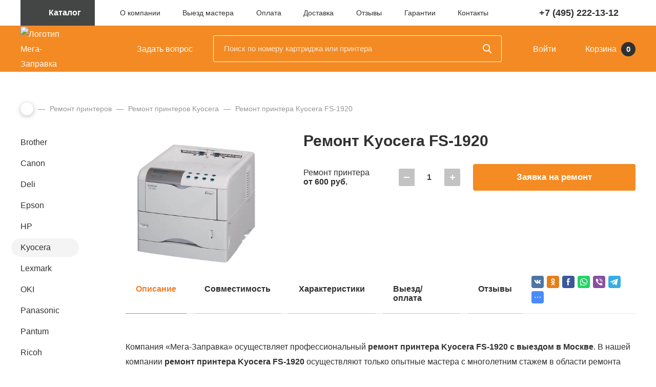

--- FILE ---
content_type: text/html; charset=UTF-8
request_url: https://mega-zapravka.ru/repair/kyocera/fs-1920/
body_size: 27484
content:
<!DOCTYPE html>
<html lang="ru">
<head>
<title>Ремонт Kyocera FS-1920</title>
<link rel="canonical" href="https://mega-zapravka.ru/repair/kyocera/fs-1920/">
<meta name="description" content="Мега-Заправка профессионально прозиводит ремонт принтера Kyocera FS-1920. Срочный ремонт принтера Kyocera FS-1920 с выездом мастера к Вам в офис или домой.">
<meta name="keywords" content="ремонт Kyocera FS-1920, ремонт принтера Kyocera FS-1920">
<meta name="viewport" id="viewport" content="width=device-width, initial-scale=1">
<meta http-equiv="Content-Type" content="text/html; charset=UTF-8">
<!-- Yandex.Metrika counter --><noscript><div><img src="https://mc.yandex.ru/watch/91681846" style="position:absolute; left:-9999px;" alt></div></noscript>
<!-- /Yandex.Metrika counter --><style data-critical="yes">:root{--ui-text-letter-spacing-auto:auto;--ui-text-letter-spacing-neg-3:-.01em;--ui-text-letter-spacing-neg-2:-.02em;--ui-text-letter-spacing-neg-1:-.03em;--ui-text-letter-spacing-3:.15em;--ui-text-letter-spacing-2:.1em;--ui-text-letter-spacing-1:.025em;--ui-text-decoration-style-dashed:dashed;--ui-text-decoration-style-wavy:wavy;--ui-text-decoration-style-dotted:dotted;--ui-text-decoration-style-double:double;--ui-text-decoration-style-solid:solid;--ui-text-decoration-line-overline:overline;--ui-text-decoration-line-line-through:line-through;--ui-text-decoration-line-underline:underline;--ui-text-transform-lowercase:lowercase;--ui-text-transform-uppercase:uppercase;--ui-text-transform-capitalize:capitalize;--ui-text-transform-none:none;--ui-space-inset-8xl:72px;--ui-space-inset-7xl:64px;--ui-space-inset-6xl:48px;--ui-space-inset-5xl:40px;--ui-space-inset-4xl:36px;--ui-space-inset-3xl:32px;--ui-space-inset-2xl:28px;--ui-space-inset-xl:24px;--ui-space-inset-lg:20px;--ui-space-inset-md2:18px;--ui-space-inset-md:16px;--ui-space-inset-sm2:14px;--ui-space-inset-sm:12px;--ui-space-inset-xs2:10px;--ui-space-inset-xs:8px;--ui-space-inset-2xs2:6px;--ui-space-inset-2xs:4px;--ui-space-inset-3xs:2px;--ui-space-inset-none:0;--ui-space-inline-8xl-neg:-72px;--ui-space-inline-7xl-neg:-64px;--ui-space-inline-6xl-neg:-48px;--ui-space-inline-5xl-neg:-40px;--ui-space-inline-4xl-neg:-36px;--ui-space-inline-3xl-neg:-32px;--ui-space-inline-2xl-neg:-28px;--ui-space-inline-xl-neg:-24px;--ui-space-inline-lg-neg:-20px;--ui-space-inline-md2-neg:-18px;--ui-space-inline-md-neg:-16px;--ui-space-inline-sm2-neg:-14px;--ui-space-inline-sm-neg:-12px;--ui-space-inline-xs2-neg:-10px;--ui-space-inline-xs-neg:-8px;--ui-space-inline-2xs2-neg:-6px;--ui-space-inline-2xs-neg:-4px;--ui-space-inline-3xs-neg:-2px;--ui-space-inline-8xl:72px;--ui-space-inline-7xl:64px;--ui-space-inline-6xl:48px;--ui-space-inline-5xl:40px;--ui-space-inline-4xl:36px;--ui-space-inline-3xl:32px;--ui-space-inline-2xl:28px;--ui-space-inline-xl:24px;--ui-space-inline-lg:20px;--ui-space-inline-md2:18px;--ui-space-inline-md:16px;--ui-space-inline-sm2:14px;--ui-space-inline-sm:12px;--ui-space-inline-xs2:10px;--ui-space-inline-xs:8px;--ui-space-inline-2xs2:6px;--ui-space-inline-2xs:4px;--ui-space-inline-3xs:2px;--ui-space-inline-none:0;--ui-space-stack-8xl-neg:-72px;--ui-space-stack-7xl-neg:-64px;--ui-space-stack-6xl-neg:-48px;--ui-space-stack-5xl-neg:-40px;--ui-space-stack-4xl-neg:-36px;--ui-space-stack-3xl-neg:-32px;--ui-space-stack-2xl-neg:-28px;--ui-space-stack-xl-neg:-24px;--ui-space-stack-lg-neg:-20px;--ui-space-stack-md2-neg:-18px;--ui-space-stack-md-neg:-16px;--ui-space-stack-sm2-neg:-14px;--ui-space-stack-sm-neg:-12px;--ui-space-stack-xs2-neg:-10px;--ui-space-stack-xs-neg:-8px;--ui-space-stack-2xs2-neg:-6px;--ui-space-stack-2xs-neg:-4px;--ui-space-stack-3xs-neg:-2px;--ui-space-stack-8xl:72px;--ui-space-stack-7xl:64px;--ui-space-stack-6xl:48px;--ui-space-stack-5xl:40px;--ui-space-stack-4xl:36px;--ui-space-stack-3xl:32px;--ui-space-stack-2xl:28px;--ui-space-stack-xl:24px;--ui-space-stack-lg:20px;--ui-space-stack-md2:18px;--ui-space-stack-md:16px;--ui-space-stack-sm2:14px;--ui-space-stack-sm:12px;--ui-space-stack-xs2:10px;--ui-space-stack-xs:8px;--ui-space-stack-2xs2:6px;--ui-space-stack-2xs:4px;--ui-space-stack-3xs:2px;--ui-space-stack-none:0;--ui-size-8xl:72px;--ui-size-7xl:64px;--ui-size-6xl:48px;--ui-size-5xl:40px;--ui-size-4xl:36px;--ui-size-3xl:32px;--ui-size-2xl:28px;--ui-size-xl:24px;--ui-size-lg:20px;--ui-size-md2:18px;--ui-size-md:16px;--ui-size-sm2:14px;--ui-size-sm:12px;--ui-size-xs2:10px;--ui-size-xs:8px;--ui-size-2xs2:6px;--ui-size-2xs:4px;--ui-size-3xs:2px;--ui-size-none:0;--ui-shadow-left-4xl:-16px 0px 24px 0px rgba(0,0,0,.11);--ui-shadow-left-3xl:-12px 0px 17px 0px rgba(0,0,0,.1);--ui-shadow-left-2xl:-8px 0px 10px 0px rgba(0,0,0,.1);--ui-shadow-left-xl:-6px 0px 10px 0px rgba(0,0,0,.1);--ui-shadow-left-l:-4px 0px 5px 0px rgba(0,0,0,.08);--ui-shadow-left-m:-3px 0px 4px 0px rgba(0,0,0,.08);--ui-shadow-left-s:-2px 0px 4px 0px rgba(0,0,0,.08);--ui-shadow-left-xs:-2px 0px 2px 0px rgba(0,0,0,.07);--ui-shadow-left-2xs:-1px 0px 2px 0px rgba(0,0,0,.06);--ui-shadow-bottom-4xl:0px 16px 24px 0px rgba(0,0,0,.11);--ui-shadow-bottom-3xl:0px 12px 17px 0px rgba(0,0,0,.1);--ui-shadow-bottom-2xl:0px 8px 10px 0px rgba(0,0,0,.1);--ui-shadow-bottom-xl:0px 6px 10px 0px rgba(0,0,0,.1);--ui-shadow-bottom-l:0px 4px 5px 0px rgba(0,0,0,.08);--ui-shadow-bottom-m:0px 3px 4px 0px rgba(0,0,0,.08);--ui-shadow-bottom-s:0px 2px 4px 0px rgba(0,0,0,.08);--ui-shadow-bottom-xs:0px 2px 2px 0px rgba(0,0,0,.07);--ui-shadow-bottom-2xs:0px 1px 2px 0px rgba(0,0,0,.06);--ui-shadow-right-4xl:16px 0px 24px 0px rgba(0,0,0,.11);--ui-shadow-right-3xl:12px 0px 17px 0px rgba(0,0,0,.1);--ui-shadow-right-2xl:8px 0px 10px 0px rgba(0,0,0,.1);--ui-shadow-right-xl:6px 0px 10px 0px rgba(0,0,0,.1);--ui-shadow-right-l:4px 0px 5px 0px rgba(0,0,0,.08);--ui-shadow-right-m:3px 0px 4px 0px rgba(0,0,0,.08);--ui-shadow-right-s:2px 0px 4px 0px rgba(0,0,0,.08);--ui-shadow-right-xs:2px 0px 2px 0px rgba(0,0,0,.07);--ui-shadow-right-2xs:1px 0px 2px 0px rgba(0,0,0,.06);--ui-shadow-top-4xl:0px -16px 24px 0px rgba(0,0,0,.11);--ui-shadow-top-3xl:0px -12px 17px 0px rgba(0,0,0,.1);--ui-shadow-top-2xl:0px -8px 10px 0px rgba(0,0,0,.1);--ui-shadow-top-xl:0px -6px 10px 0px rgba(0,0,0,.1);--ui-shadow-top-l:0px -4px 5px 0px rgba(0,0,0,.08);--ui-shadow-top-m:0px -3px 4px 0px rgba(0,0,0,.08);--ui-shadow-top-s:0px -2px 4px 0px rgba(0,0,0,.08);--ui-shadow-top-xs:0px -2px 2px 0px rgba(0,0,0,.07);--ui-shadow-top-2xs:0px -1px 2px 0px rgba(0,0,0,.06);--ui-opacity-none:0;--ui-opacity-full:1;--ui-opacity-90:.9;--ui-opacity-80:.8;--ui-opacity-70:.7;--ui-opacity-60:.6;--ui-opacity-50:.5;--ui-opacity-40:.4;--ui-opacity-30:.3;--ui-opacity-20:.2;--ui-opacity-10:.1;--ui-opacity-5:.05;--ui-font-line-height-3xl:2;--ui-font-line-height-2xl:1.75;--ui-font-line-height-xl:1.62;--ui-font-line-height-lg:1.5;--ui-font-line-height-md:1.4;--ui-font-line-height-sm:1.35;--ui-font-line-height-2xs:1.3;--ui-font-line-height-3xs:1.2;--ui-font-line-height-reset:1;--ui-font-size-5xl:28px;--ui-font-size-4xl:24px;--ui-font-size-3xl:22px;--ui-font-size-2xl:18px;--ui-font-size-xl:16px;--ui-font-size-lg:15px;--ui-font-size-md:14px;--ui-font-size-sm:13px;--ui-font-size-xs:12px;--ui-font-size-3xs:11px;--ui-font-size-4xs:10px;--ui-font-size-5xs:9px;--ui-font-size-6xs:8px;--ui-font-size-7xs:7px;--ui-font-weight-extra-black:950;--ui-font-weight-black:900;--ui-font-weight-extra-bold:800;--ui-font-weight-bold:700;--ui-font-weight-semi-bold:600;--ui-font-weight-medium:500;--ui-font-weight-normal:400;--ui-font-weight-regular:400;--ui-font-weight-light:300;--ui-font-weight-extra-light:200;--ui-font-weight-thin:100;--ui-font-family-helvetica:"Helvetica Neue",Helvetica,Arial,sans-serif;--ui-font-family-system-mono:ui-monospace,SFMono-Regular,"SF Mono",Consolas,"Liberation Mono",Menlo,monospace;--ui-font-family-system:system-ui,-apple-system,BlinkMacSystemFont,"Segoe UI",Roboto,Ubuntu,"Helvetica Neue",Arial,sans-serif,"Apple Color Emoji","Segoe UI Emoji","Segoe UI Symbol";--ui-color-palette-beige-base:#fdfae1;--ui-color-palette-beige-base-rgb:253,250,225;--ui-color-palette-gray-02:#f8fafb;--ui-color-palette-gray-02-rgb:248,250,251;--ui-color-palette-gray-03:#f5f7f8;--ui-color-palette-gray-03-rgb:245,247,248;--ui-color-palette-gray-04:#f1f4f6;--ui-color-palette-gray-04-rgb:241,244,246;--ui-color-palette-gray-05:#eef2f4;--ui-color-palette-gray-05-rgb:238,242,244;--ui-color-palette-gray-90:#525c69;--ui-color-palette-gray-90-rgb:82,92,105;--ui-color-palette-gray-80:#6a737f;--ui-color-palette-gray-80-rgb:106,115,127;--ui-color-palette-gray-70:#828b95;--ui-color-palette-gray-70-rgb:130,139,149;--ui-color-palette-gray-60:#959ca4;--ui-color-palette-gray-60-rgb:149,156,164;--ui-color-palette-gray-50:#a8adb4;--ui-color-palette-gray-50-rgb:168,173,180;--ui-color-palette-gray-40:#bdc1c6;--ui-color-palette-gray-40-rgb:189,193,198;--ui-color-palette-gray-35:#c9ccd0;--ui-color-palette-gray-35-rgb:201,204,208;--ui-color-palette-gray-30:#d5d7db;--ui-color-palette-gray-30-rgb:213,215,219;--ui-color-palette-gray-20:#dfe0e3;--ui-color-palette-gray-20-rgb:223,224,227;--ui-color-palette-gray-15:#e6e7e9;--ui-color-palette-gray-15-rgb:230,231,233;--ui-color-palette-gray-10:#edeef0;--ui-color-palette-gray-10-rgb:237,238,240;--ui-color-palette-red-solid:#f0371b;--ui-color-palette-red-solid-rgb:240,55,27;--ui-color-palette-red-95:#800602;--ui-color-palette-red-95-rgb:128,6,2;--ui-color-palette-red-90:#9a0703;--ui-color-palette-red-90-rgb:154,7,3;--ui-color-palette-red-80:#c21b16;--ui-color-palette-red-80-rgb:194,27,22;--ui-color-palette-red-70:#e92f2a;--ui-color-palette-red-70-rgb:233,47,42;--ui-color-palette-red-60:#f4433e;--ui-color-palette-red-60-rgb:244,67,62;--ui-color-palette-red-50:#ff5752;--ui-color-palette-red-50-rgb:255,87,82;--ui-color-palette-red-45:#ff7c78;--ui-color-palette-red-45-rgb:255,124,120;--ui-color-palette-red-40:#ff9a97;--ui-color-palette-red-40-rgb:255,154,151;--ui-color-palette-red-30:#ffcdcc;--ui-color-palette-red-30-rgb:255,205,204;--ui-color-palette-red-25:#ffdcdb;--ui-color-palette-red-25-rgb:255,220,219;--ui-color-palette-red-20:#ffe8e8;--ui-color-palette-red-20-rgb:255,232,232;--ui-color-palette-red-15:#fff0f0;--ui-color-palette-red-15-rgb:255,240,240;--ui-color-palette-red-10:#fff8f8;--ui-color-palette-red-10-rgb:255,248,248;--ui-color-palette-orange-95:#614000;--ui-color-palette-orange-95-rgb:97,64,0;--ui-color-palette-orange-90:#7a5100;--ui-color-palette-orange-90-rgb:122,81,0;--ui-color-palette-orange-80:#9f6a00;--ui-color-palette-orange-80-rgb:159,106,0;--ui-color-palette-orange-70:#c48300;--ui-color-palette-orange-70-rgb:196,131,0;--ui-color-palette-orange-60:#e89b06;--ui-color-palette-orange-60-rgb:232,155,6;--ui-color-palette-orange-50:#ffa900;--ui-color-palette-orange-50-rgb:255,169,0;--ui-color-palette-orange-40:#ffc34d;--ui-color-palette-orange-40-rgb:255,195,77;--ui-color-palette-orange-30:#ffe1a6;--ui-color-palette-orange-30-rgb:255,225,166;--ui-color-palette-orange-25:#ffe9be;--ui-color-palette-orange-25-rgb:255,233,190;--ui-color-palette-orange-20:#fff1d6;--ui-color-palette-orange-20-rgb:255,241,214;--ui-color-palette-orange-15:#fff5e3;--ui-color-palette-orange-15-rgb:255,245,227;--ui-color-palette-orange-10:#fffaf0;--ui-color-palette-orange-10-rgb:255,250,240;--ui-color-palette-green-95:#3d4f00;--ui-color-palette-green-95-rgb:61,79,0;--ui-color-palette-green-90:#506900;--ui-color-palette-green-90-rgb:80,105,0;--ui-color-palette-green-80:#688800;--ui-color-palette-green-80-rgb:104,136,0;--ui-color-palette-green-70:#7fa800;--ui-color-palette-green-70-rgb:127,168,0;--ui-color-palette-green-60:#8dbb00;--ui-color-palette-green-60-rgb:141,187,0;--ui-color-palette-green-55:#95c500;--ui-color-palette-green-55-rgb:149,197,0;--ui-color-palette-green-50:#9dcf00;--ui-color-palette-green-50-rgb:157,207,0;--ui-color-palette-green-40:#bbde4d;--ui-color-palette-green-40-rgb:187,222,77;--ui-color-palette-green-35:#cfe780;--ui-color-palette-green-35-rgb:207,231,128;--ui-color-palette-green-30:#e2f1b3;--ui-color-palette-green-30-rgb:226,241,179;--ui-color-palette-green-25:#faf6c3;--ui-color-palette-green-25-rgb:250,246,195;--ui-color-palette-green-20:#f1fbd0;--ui-color-palette-green-20-rgb:241,251,208;--ui-color-palette-green-15:#f5fcde;--ui-color-palette-green-15-rgb:245,252,222;--ui-color-palette-green-10:#fafded;--ui-color-palette-green-10-rgb:250,253,237;--ui-color-palette-blue-95:#004f69;--ui-color-palette-blue-95-rgb:0,79,105;--ui-color-palette-blue-90:#006484;--ui-color-palette-blue-90-rgb:0,100,132;--ui-color-palette-blue-80:#00789e;--ui-color-palette-blue-80-rgb:0,120,158;--ui-color-palette-blue-70:#008dba;--ui-color-palette-blue-70-rgb:0,141,186;--ui-color-palette-blue-60:#11a9d9;--ui-color-palette-blue-60-rgb:17,169,217;--ui-color-palette-blue-50:#2fc6f6;--ui-color-palette-blue-50-rgb:47,198,246;--ui-color-palette-blue-40:#7fdefc;--ui-color-palette-blue-40-rgb:127,222,252;--ui-color-palette-blue-30:#c3f0ff;--ui-color-palette-blue-30-rgb:195,240,255;--ui-color-palette-blue-25:#d3f4ff;--ui-color-palette-blue-25-rgb:211,244,255;--ui-color-palette-blue-20:#e5f9ff;--ui-color-palette-blue-20-rgb:229,249,255;--ui-color-palette-blue-15:#ecfafe;--ui-color-palette-blue-15-rgb:236,250,254;--ui-color-palette-blue-10:#f4fcfe;--ui-color-palette-blue-10-rgb:244,252,254;--ui-color-palette-white-base:#fff;--ui-color-palette-white-base-rgb:255,255,255;--ui-color-palette-black-base:#333;--ui-color-palette-black-base-rgb:51,51,51;--ui-color-palette-black-solid:#000;--ui-color-palette-black-solid-rgb:0,0,0;--ui-color-overlay-base:rgba(255,255,255,.5);--ui-color-accent-yellow:#fef3b8;--ui-color-accent-yellow-rgb:254,243,184;--ui-color-accent-purple:#a77bde;--ui-color-accent-purple-rgb:167,123,222;--ui-color-accent-turquoise:#05b5ab;--ui-color-accent-turquoise-rgb:5,181,171;--ui-color-accent-green:#29ad49;--ui-color-accent-green-rgb:41,173,73;--ui-color-accent-brown:#ae914b;--ui-color-accent-brown-rgb:174,145,75;--ui-color-accent-pink:#fb6dba;--ui-color-accent-pink-rgb:251,109,186;--ui-color-accent-aqua:#55d0e0;--ui-color-accent-aqua-rgb:85,208,224;--ui-color-accent-light-blue:#559be6;--ui-color-accent-light-blue-rgb:85,155,230;--ui-color-tag-9:#e2e3e5;--ui-color-tag-9-rgb:226,227,229;--ui-color-tag-8:#ccd3dd;--ui-color-tag-8-rgb:204,211,221;--ui-color-tag-7:#dfc684;--ui-color-tag-7-rgb:223,198,132;--ui-color-tag-6:#ace5ec;--ui-color-tag-6-rgb:172,229,236;--ui-color-tag-5:#c2d1f0;--ui-color-tag-5-rgb:194,209,240;--ui-color-tag-4:#87eda0;--ui-color-tag-4-rgb:135,237,160;--ui-color-tag-3:#dbf087;--ui-color-tag-3-rgb:219,240,135;--ui-color-tag-2:#00baf2;--ui-color-tag-2-rgb:0,186,242;--ui-color-tag-1:#bcedfc;--ui-color-tag-1-rgb:188,237,252;--ui-color-link-primary-base:#2066b0;--ui-color-link-primary-base-rgb:32,102,176;--ui-color-background-none:none;--ui-color-background-transparent:transparent;--ui-border-width-thick:2px;--ui-border-width-thin:1px;--ui-border-radius-pill:99rem;--ui-border-radius-circle:50%;--ui-border-radius-3xl:20px;--ui-border-radius-2xl:16px;--ui-border-radius-xl:14px;--ui-border-radius-lg:12px;--ui-border-radius-md:10px;--ui-border-radius-sm:8px;--ui-border-radius-xs:6px;--ui-border-radius-2xs:4px;--ui-border-radius-3xs:2px;--ui-border-radius-none:0;--ui-typography-text-lg-font-weight:400;--ui-typography-text-lg-line-height:1.4;--ui-typography-text-lg-font-size:var(--ui-font-size-lg);--ui-typography-text-md-font-weight:400;--ui-typography-text-md-line-height:1.4;--ui-typography-text-md-font-size:var(--ui-font-size-md);--ui-typography-text-sm-font-weight:400;--ui-typography-text-sm-line-height:1.4;--ui-typography-text-sm-font-size:var(--ui-font-size-sm);--ui-typography-text-xs-font-weight:400;--ui-typography-text-xs-line-height:1.35;--ui-typography-text-xs-font-size:var(--ui-font-size-xs);--ui-typography-heading-h6-color:var(--ui-color-palette-black-base);--ui-typography-heading-h6-font-weight:600;--ui-typography-heading-h6-line-height:1.4;--ui-typography-heading-h6-font-size:var(--ui-font-size-md);--ui-typography-heading-h5-color:var(--ui-color-palette-black-base);--ui-typography-heading-h5-font-weight:400;--ui-typography-heading-h5-line-height:1.35;--ui-typography-heading-h5-font-size:var(--ui-font-size-xl);--ui-typography-heading-h4-color:var(--ui-color-palette-black-base);--ui-typography-heading-h4-font-weight:400;--ui-typography-heading-h4-line-height:1.35;--ui-typography-heading-h4-font-size:var(--ui-font-size-2xl);--ui-typography-heading-h3-color:var(--ui-color-palette-black-base);--ui-typography-heading-h3-font-weight:300;--ui-typography-heading-h3-line-height:1.3;--ui-typography-heading-h3-font-size:var(--ui-font-size-3xl);--ui-typography-heading-h2-color:var(--ui-color-palette-black-base);--ui-typography-heading-h2-font-weight:300;--ui-typography-heading-h2-line-height:1.3;--ui-typography-heading-h2-font-size:var(--ui-font-size-4xl);--ui-typography-heading-h1-color:var(--ui-color-palette-black-base);--ui-typography-heading-h1-font-weight:300;--ui-typography-heading-h1-line-height:1.2;--ui-typography-heading-h1-font-size:var(--ui-font-size-5xl);--ui-color-base-default:var(--ui-color-palette-black-base);--ui-color-base-default-rgb:var(--ui-color-palette-black-base-rgb);--ui-color-base-solid:var(--ui-color-palette-black-solid);--ui-color-base-solid-rgb:var(--ui-color-palette-black-solid-rgb);--ui-color-base-05:var(--ui-color-palette-gray-05);--ui-color-base-05-rgb:var(--ui-color-palette-gray-05-rgb);--ui-color-base-04:var(--ui-color-palette-gray-04);--ui-color-base-04-rgb:var(--ui-color-palette-gray-04-rgb);--ui-color-base-03:var(--ui-color-palette-gray-03);--ui-color-base-03-rgb:var(--ui-color-palette-gray-03-rgb);--ui-color-base-02:var(--ui-color-palette-gray-02);--ui-color-base-02-rgb:var(--ui-color-palette-gray-02-rgb);--ui-color-base-90:var(--ui-color-palette-gray-90);--ui-color-base-90-rgb:var(--ui-color-palette-gray-90-rgb);--ui-color-base-80:var(--ui-color-palette-gray-80);--ui-color-base-80-rgb:var(--ui-color-palette-gray-80-rgb);--ui-color-base-70:var(--ui-color-palette-gray-70);--ui-color-base-70-rgb:var(--ui-color-palette-gray-70-rgb);--ui-color-base-60:var(--ui-color-palette-gray-60);--ui-color-base-60-rgb:var(--ui-color-palette-gray-60-rgb);--ui-color-base-50:var(--ui-color-palette-gray-50);--ui-color-base-50-rgb:var(--ui-color-palette-gray-50-rgb);--ui-color-base-40:var(--ui-color-palette-gray-40);--ui-color-base-40-rgb:var(--ui-color-palette-gray-40-rgb);--ui-color-base-35:var(--ui-color-palette-gray-35);--ui-color-base-35-rgb:var(--ui-color-palette-gray-35-rgb);--ui-color-base-30:var(--ui-color-palette-gray-30);--ui-color-base-30-rgb:var(--ui-color-palette-gray-30-rgb);--ui-color-base-20:var(--ui-color-palette-gray-20);--ui-color-base-20-rgb:var(--ui-color-palette-gray-20-rgb);--ui-color-base-15:var(--ui-color-palette-gray-15);--ui-color-base-15-rgb:var(--ui-color-palette-gray-15-rgb);--ui-color-base-10:var(--ui-color-palette-gray-10);--ui-color-base-10-rgb:var(--ui-color-palette-gray-10-rgb);--ui-color-background-note:var(--ui-color-palette-beige-base);--ui-color-background-note-rgb:var(--ui-color-palette-beige-base-rgb);--ui-color-background-on-alert:var(--ui-color-palette-red-70);--ui-color-background-on-alert-rgb:var(--ui-color-palette-red-70-rgb);--ui-color-background-alert:var(--ui-color-palette-red-20);--ui-color-background-alert-rgb:var(--ui-color-palette-red-20-rgb);--ui-color-background-on-warning:var(--ui-color-palette-orange-70);--ui-color-background-on-warning-rgb:var(--ui-color-palette-orange-70-rgb);--ui-color-background-warning:var(--ui-color-palette-orange-20);--ui-color-background-warning-rgb:var(--ui-color-palette-orange-20-rgb);--ui-color-background-on-success:var(--ui-color-palette-green-70);--ui-color-background-on-success-rgb:var(--ui-color-palette-green-70-rgb);--ui-color-background-success:var(--ui-color-palette-green-20);--ui-color-background-success-rgb:var(--ui-color-palette-green-20-rgb);--ui-color-background-on-info:var(--ui-color-palette-blue-70);--ui-color-background-on-info-rgb:var(--ui-color-palette-blue-70-rgb);--ui-color-background-info:var(--ui-color-palette-blue-20);--ui-color-background-info-rgb:var(--ui-color-palette-blue-20-rgb);--ui-color-background-tertiary:var(--ui-color-palette-gray-05);--ui-color-background-tertiary-rgb:var(--ui-color-palette-gray-05-rgb);--ui-color-background-secondary:var(--ui-color-palette-gray-10);--ui-color-background-secondary-rgb:var(--ui-color-palette-gray-10-rgb);--ui-color-background-primary:var(--ui-color-palette-white-base);--ui-color-background-primary-rgb:var(--ui-color-palette-white-base-rgb);--ui-color-text-warning:var(--ui-color-palette-orange-50);--ui-color-text-warning-rgb:var(--ui-color-palette-orange-50-rgb);--ui-color-text-alert:var(--ui-color-palette-red-50);--ui-color-text-alert-rgb:var(--ui-color-palette-red-50-rgb);--ui-color-text-subtle:var(--ui-color-palette-gray-70);--ui-color-text-subtle-rgb:var(--ui-color-palette-gray-70-rgb);--ui-color-text-secondary:var(--ui-color-palette-gray-90);--ui-color-text-secondary-rgb:var(--ui-color-palette-gray-90-rgb);--ui-color-text-primary:var(--ui-color-palette-black-base);--ui-color-text-primary-rgb:var(--ui-color-palette-black-base-rgb);--ui-color-extranet:var(--ui-color-palette-orange-60);--ui-color-extranet-rgb:var(--ui-color-palette-orange-60-rgb);--ui-color-on-primary-alt:var(--ui-color-palette-white-base);--ui-color-on-primary-alt-rgb:var(--ui-color-palette-white-base-rgb);--ui-color-primary-alt:var(--ui-color-palette-green-50);--ui-color-primary-alt-rgb:var(--ui-color-palette-green-50-rgb);--ui-color-on-primary:var(--ui-color-palette-white-base);--ui-color-on-primary-rgb:var(--ui-color-palette-white-base-rgb);--ui-color-primary:var(--ui-color-palette-blue-50);--ui-color-primary-rgb:var(--ui-color-palette-blue-50-rgb);}@keyframes swing{15%{-webkit-transform:translateY(6px);transform:translateY(6px);}30%{-webkit-transform:translateY(-6px);transform:translateY(-6px);}50%{-webkit-transform:translateY(4px);transform:translateY(4px);}65%{-webkit-transform:translateY(-4px);transform:translateY(-4px);}80%{-webkit-transform:translateY(2px);transform:translateY(2px);}100%{-webkit-transform:translateY(0);transform:translateY(0);}}@media (max-width:540px){.bx_soc_comments_div .bx-catalog-tab-list li a{font-size:11px;}}.bx_soc_comments_div .bx-catalog-tab-section-container{position:relative;}.bx_soc_comments_div .bx-catalog-tab-list{border-bottom:1px solid #d9e1e3;text-align:left;padding:0;vertical-align:bottom;margin:16px 0;}.bx_soc_comments_div .bx-catalog-tab-list li{vertical-align:bottom;border:1px solid #d9e1e3;border-bottom:none;display:inline-block;border-radius:3px 3px 0 0;background:#f7f7f7;box-shadow:inset 0 -10px 5px -10px rgba(0,0,0,.12);}.bx_soc_comments_div .bx-catalog-tab-section-container .bx-catalog-tab-list li:before{content:none;}.bx_soc_comments_div .bx-catalog-tab-list li a,.bx_soc_comments_div .bx-catalog-tab-list li>span{display:block;cursor:pointer;line-height:30px;height:30px;color:#999;text-decoration:none;font-size:13px;padding:0 20px;box-shadow:none;}.bx_soc_comments_div .bx-catalog-tab-list li:hover,.bx_soc_comments_div .bx-catalog-tab-list li.active{background:#fff;}.bx_soc_comments_div .bx-catalog-tab-body-container .bx-catalog-tab-container>div.tab-off{opacity:0;height:0;overflow:hidden;-webkit-transition:all .4s ease-out;-ms-transition:all .4s ease-out;-moz-transition:all .4s ease-out;-o-transition:all .4s ease-out;transition:all .4s ease-out;}.bx_soc_comments_div .bx-catalog-tab-body-container .bx-catalog-tab-container>div{opacity:1;-webkit-transition:all .6s ease-out;-ms-transition:all .6s ease-out;-moz-transition:all .6s ease-out;-o-transition:all .6s ease-out;transition:all .6s ease-out;padding:0 10px;}div#special_perms{padding-top:.5em;}span#post-code-input{display:none;}a#post-code-text{background-color:#fff4ca;border-bottom:dashed 1px;text-decoration:none;}#blog-show-seo-fields input,textarea{width:100%;}@charset "UTF-8";@font-face{font-family:"ProximaNova";src:url("/bitrix/templates/main/fonts/ProximaNova-Regular.woff2") format("woff2"),url("/bitrix/templates/main/fonts/ProximaNova-Regular.woff") format("woff");font-weight:normal;font-style:normal;font-display:swap;}@font-face{font-family:"ProximaNova";src:url("/bitrix/templates/main/fonts/ProximaNova-Light.woff2") format("woff2"),url("/bitrix/templates/main/fonts/ProximaNova-Light.woff") format("woff");font-weight:300;font-style:normal;font-display:swap;}@font-face{font-family:"ProximaNova";src:url("/bitrix/templates/main/fonts/ProximaNova-Semibold.woff2") format("woff2"),url("/bitrix/templates/main/fonts/ProximaNova-Semibold.woff") format("woff");font-weight:600;font-style:normal;font-display:swap;}@font-face{font-family:"ProximaNova";src:url("/bitrix/templates/main/fonts/ProximaNova-Bold.woff2") format("woff2"),url("/bitrix/templates/main/fonts/ProximaNova-Bold.woff") format("woff");font-weight:bold;font-style:normal;font-display:swap;}@font-face{font-family:"ProximaNova";src:url("/bitrix/templates/main/fonts/ProximaNova-BoldIt.woff2") format("woff2"),url("/bitrix/templates/main/fonts/ProximaNova-BoldIt.woff") format("woff");font-weight:bold;font-style:italic;font-display:swap;}*{-webkit-box-sizing:border-box;box-sizing:border-box;}body{margin:0;padding:0;font-family:"ProximaNova",Helvetica,Arial,sans-serif;font-weight:400;font-size:16px;background-color:#fff;color:#303030;line-height:1.857;min-width:320px;}main{overflow-x:hidden;padding-top:60px;display:block;width:100%;}img{max-width:100%;display:inline-block;}.-semi{font-weight:600;}.-light{font-weight:300;}a{color:#f27200;text-decoration:underline;transition:color 200ms,background-color 200ms,border-color 200ms,box-shadow 200ms;}a:hover{text-decoration:none;}h1,.h1{font-weight:bold;font-size:40px;line-height:1.025;color:#303030;margin:0px 0px 40px 0px;}h2,.h2{font-weight:bold;font-size:24px;margin:0px 0px 20px 0px;line-height:normal;}h2:last-child,.h2:last-child{margin-bottom:0;}h3,.h3{font-size:20px;font-weight:bold;line-height:36px;line-height:normal;margin:0px 0px 20px 0px;}h4,.h4{font-size:20px;font-weight:bold;margin:0px 0px 15px 0px;line-height:30px;}h5,.h5{font-size:16px;font-weight:600;line-height:21px;margin-top:0;margin-bottom:5px;}p{margin:0px 0px 30px 0px;padding:0px;}p:last-child{margin-bottom:0;}.page_content{line-height:1.857;font-size:16px;margin-bottom:70px;}main ul{margin:0px 0px 30px 0px;padding:0px;list-style:none;}main ul:last-child{margin-bottom:0;}main li{margin:0px 0px 5px 0px;padding-left:20px;}main ol{margin:0px 0px 30px 0px;padding:0px;counter-reset:list 0;list-style:none;}main ol:last-child{margin-bottom:0;}main ol li:before{counter-increment:list;content:counter(list) ". ";position:absolute;left:-20px;width:30px;text-align:right;height:100%;line-height:inherit;font-size:inherit;}main li:before{content:"◦";line-height:normal;font-size:24px;position:absolute;left:0px;}main ol ol,main ol ul,main ul ol,main ul ul{margin-top:5px;}main li{position:relative;}input{font-family:"ProximaNova",Helvetica,Arial,sans-serif;}.page_content blockquote{font-size:18px;font-weight:bold;font-style:italic;color:#444545;max-width:80%;border-left:6px solid #f48a23;padding-left:30px;margin-left:30px;margin-top:50px;margin-bottom:50px;}.page_content blockquote:first-child{margin-top:0;}.page_content blockquote:last-child{margin-bottom:0;}.page_content blockquote p{margin-bottom:10px;}.page_content blockquote p:last-child{margin-bottom:0;}.entry{font-size:18px;color:#969696;line-height:30px;}.page_content img{margin:auto;margin-top:50px;margin-bottom:50px;display:block;}.page_content img:first-of-type{margin-top:0;}.page_content img:last-child{margin-bottom:0;}.page_content table{margin:35px 0px 35px 0px;width:100%;font-size:16px;border:0;border-radius:5px;border-collapse:collapse;line-height:1.4;}.page_content table:first-child{margin-top:0;}.page_content table:last-child{margin-bottom:0;}.page_content thead td{background-color:#efefef;font-weight:600;}.page_content thead td:first-child{border-right:3px solid #fff;border-top:3px solid #fff;}.page_content thead td:last-child{border-top:3px solid #fff;}.page_content tr{border-top:1px solid #e7e7e7;}td{padding:10px;}[class^="icon-"]{vertical-align:middle;margin-top:-3px;margin-right:5px;fill:#4656f6;}.link{position:absolute;width:100%;height:100%;left:0;top:0;display:block;}@media (max-width:767px){main{padding-top:36px;}.page_content{margin-bottom:50px;}.mobile-minus-margins,.page_content .mobile-minus-margins{margin-right:-15px;margin-left:-15px;}h1,.h1{font-size:26px;line-height:normal;margin-bottom:30px;}h2,.h2{font-size:24px;}h3,.h3{font-size:23px;}h4,.h4{font-size:18px;line-height:24px;}h5,.h5{font-size:19px;font-weight:normal;line-height:24px;}.page_content blockquote{margin-left:0;padding-left:15px;max-width:100%;width:100%;font-size:16px;line-height:1.5;}.page_content table{font-size:14px;}.page_content li{line-height:22px;}.entry{line-height:27px;font-size:17px;}}.bottom-mini-slider{background-color:#fbfbfb;padding-top:50px;padding-bottom:54px;}.bottom-mini-slider h3{margin-bottom:30px;}.mini_arrow{outline:none;}.mini_arrow svg{fill:#000;width:39px;height:39px;opacity:.4;}.mini_arrow:hover svg{opacity:.8;}.mini_arrow.-prev{margin-right:10px;}.mini_arrow.-prev svg{-webkit-transform:rotate(180deg);-ms-transform:rotate(180deg);transform:rotate(180deg);margin-right:0;}.mini_arrow.-next svg{margin-right:0;}.mini_slider_item{display:-webkit-box;display:-ms-flexbox;display:flex;-webkit-box-flex:1;-ms-flex:1;flex:1;background-color:#fff;border:1px solid #ddd;border-radius:5px;padding:10px;position:relative;min-height:131px;align-items:center;}.mini_slider_item .img_box{-webkit-box-flex:0;-ms-flex:none;flex:none;width:45%;display:-webkit-box;display:-ms-flexbox;display:flex;}.mini_slider_item .img_box img{}.mini_slider_item .text_box{padding:0 5px;}.mini_slider_item .text_box div{font-size:14px;font-weight:600;line-height:normal;margin-bottom:5px;}.mini_slider_item .text_box span{font-size:16px;line-height:20px;text-decoration:none;display:block;color:#f27200;}.mini_slider_item:hover span{text-decoration:underline;}@media (max-width:767px){.bottom-mini-slider h3{margin-bottom:20px;}.mini_slider_item{padding:5px;}.mini_slider_item .img_box{width:35%;}}@media (max-width:767px){.mini_slider_item{min-height:110px;}}header{padding-bottom:90px;font-size:14px;}.topheader{position:relative;}.menu_catalog{position:absolute;left:0px;top:50px;width:100%;height:360px;background-color:#2a2a2a;z-index:1000;color:#fff;background-image:url("/bitrix/templates/main/images/catalog-bg.jpg");background-position:center;display:none;outline:none;}.menu_catalog .container{height:100%;}.catalog_list{border-right:1px solid #595959;-webkit-box-flex:1;-ms-flex:1;flex:1;padding:50px 20px;line-height:1.857;background-color:transparent;-webkit-transition:background .25s;-o-transition:background .25s;transition:background .25s;}.catalog_list ul{margin:0;padding:0;list-style:none;}.catalog_list:last-child{border-right:0;}.catalog_list:hover{background-color:#444545;}.catalog_list__title{font-size:20px;line-height:1.211;font-weight:300;height:90px;display:block;color:#fff;text-decoration:none;}.catalog_list__title:hover{color:#f27200;}.catalog_item{margin:0;width:50%;}.catalog_item a{color:#a9a9a9;text-decoration:none;}.catalog_item a:hover{color:#fff;background:-webkit-gradient(linear,left top,left bottom,from(#a9a9a9),to(#a9a9a9));background:-webkit-linear-gradient(#a9a9a9,#a9a9a9);background:-o-linear-gradient(#a9a9a9,#a9a9a9);background:linear-gradient(#a9a9a9,#a9a9a9);background-repeat:no-repeat;background-size:100% 1px;background-position:0px 1.05em;}.menu_catalog__btn{display:block;width:145px;height:50px;background:#444545;color:#fff;font-weight:bold;font-size:16px;text-align:center;text-decoration:none;line-height:50px;}.icon-menu-catalog-btn{width:17px;height:14px;fill:#fff;margin-right:10px;}.nav{width:60%;margin:auto;padding:0;list-style:none;}.nav__link{color:#303030;text-decoration:none;}.nav__link:hover{text-decoration:underline !important;background:none !important;}.nav__link.-active{color:#f27200;font-weight:600;text-decoration:underline;}.menu_phone{margin-left:50px;}.menu_phone .phone{font-weight:bold;font-size:18px;color:#303030;text-decoration:none;margin-right:10px;}.icon-menu-phone-arrow{width:14px;height:8px;fill:#f27e24;stroke:#f27e24;stroke-width:.5px;}.phone_box{border-radius:0 0 5px 5px;background-color:#f4f4f4;position:absolute;width:305px;z-index:3;font-weight:300;padding:0 30px 25px 30px;top:0;right:-87px;padding-top:9px;-webkit-box-shadow:0px 0px 9px 0px rgba(69,69,69,.4);box-shadow:0px 0px 9px 0px rgba(69,69,69,.4);color:#000;outline:none;display:none;}.phone_box .phone{margin:0;}.phone_box .time{color:#8f8f8f;}.phone_box .btn{margin-top:13px;margin-bottom:14px;}.subheader_box{background-color:#f48a23;height:90px;position:absolute;width:100%;top:50px;left:0;-webkit-transition:background .3s;-o-transition:background .3s;transition:background .3s;}.subheader{height:100%;}.subheader > div:not(.subheader_search) a{color:#fff;text-decoration:none;font-size:16px;display:inline-block;}.subheader > div:not(.subheader_search) a:hover svg{opacity:1;}.subheader_logo{width:109px;}.subheader_logo a{width:100%;}.subheader_logo img{display:block;display:inline-block;width:100%;vertical-align:middle;}.subheader_faq{margin-left:90px;white-space:nowrap;}.icon-subheader-faq{width:23px;height:23px;fill:#fff;opacity:.6;}.subheader_search{position:relative;flex-grow:1;margin:0 3.3%;}.subheader_search form{position:relative;}.subheader_search--fade{position:fixed;left:0;top:0;width:100%;height:100%;background-color:rgba(0,0,0,.5);display:none;}.subheader_search.-active{z-index:1500;}.subheader_search.-active .subheader_search--fade{display:block;}.subheader_search.-active .search_inp{border-bottom-left-radius:0;border-bottom-right-radius:0;}.subheader_search.-active .search_inp{background:#fff;border:2px solid #ebebeb;color:#303030;}.subheader_search.-active input::-webkit-input-placeholder{opacity:1;color:#f38124;}.subheader_search.-active input::-moz-placeholder{opacity:1;color:#f38124;}.subheader_search.-active input:-ms-input-placeholder{opacity:1;color:#f38124;}.subheader_search.-active .sub_inp{background-image:url("data:image/svg+xml,%3Csvg xmlns=\'http://www.w3.org/2000/svg\' xmlns:xlink=\'http://www.w3.org/1999/xlink\' width=\'17px\' height=\'18px\'%3E%3Cpath fill-rule=\'evenodd\' fill=\'rgb(243, 129, 36)\' d=\'M16.735,16.394 L12.545,11.939 C13.622,10.629 14.212,8.982 14.212,7.267 C14.212,3.260 11.024,-0.000 7.105,-0.000 C3.187,-0.000 -0.002,3.260 -0.002,7.267 C-0.002,11.274 3.187,14.534 7.105,14.534 C8.577,14.534 9.979,14.080 11.177,13.219 L15.398,17.708 C15.575,17.895 15.812,17.999 16.066,17.999 C16.307,17.999 16.536,17.905 16.709,17.734 C17.077,17.372 17.089,16.771 16.735,16.394 ZM7.105,1.895 C10.002,1.895 12.358,4.305 12.358,7.267 C12.358,10.229 10.002,12.638 7.105,12.638 C4.209,12.638 1.852,10.229 1.852,7.267 C1.852,4.305 4.209,1.895 7.105,1.895 Z\'/%3E%3C/svg%3E");}.subheader_search .sub_inp{width:17px;height:18px;border:0;font-size:0;position:absolute;padding:26px 29px;top:0;right:0;cursor:pointer;outline:none;background:none;background-repeat:no-repeat;background-position:center;background-image:url("data:image/svg+xml,%3Csvg xmlns=\'http://www.w3.org/2000/svg\' xmlns:xlink=\'http://www.w3.org/1999/xlink\' width=\'17px\' height=\'18px\'%3E%3Cpath fill-rule=\'evenodd\' fill=\'rgb(255, 255, 255)\' d=\'M16.735,16.394 L12.545,11.939 C13.622,10.629 14.212,8.982 14.212,7.267 C14.212,3.260 11.024,-0.000 7.105,-0.000 C3.187,-0.000 -0.002,3.260 -0.002,7.267 C-0.002,11.274 3.187,14.534 7.105,14.534 C8.577,14.534 9.979,14.080 11.177,13.219 L15.398,17.708 C15.575,17.895 15.812,17.999 16.066,17.999 C16.307,17.999 16.536,17.905 16.709,17.734 C17.077,17.372 17.089,16.771 16.735,16.394 ZM7.105,1.895 C10.002,1.895 12.358,4.305 12.358,7.267 C12.358,10.229 10.002,12.638 7.105,12.638 C4.209,12.638 1.852,10.229 1.852,7.267 C1.852,4.305 4.209,1.895 7.105,1.895 Z\'/%3E%3C/svg%3E");}.subheader_search .search_inp{margin:0;padding-left:20px;padding-right:50px;display:block;height:52px;border:1px solid #fff;background-color:#f48a23;border-radius:3px;font-family:inherit;color:#fff;font-size:16px;width:100%;-o-text-overflow:ellipsis;text-overflow:ellipsis;}.subheader_search .search_inp:focus{outline:none;-webkit-box-shadow:none;box-shadow:none;}.subheader_search input::-webkit-input-placeholder{color:#fff;opacity:.8;font-size:15px;}.subheader_search input::-moz-placeholder{color:#fff;opacity:.8;font-size:15px;}.subheader_search input:-ms-input-placeholder{color:#fff;opacity:.8;font-size:15px;}.search_inp::-ms-clear{display:none;width:0;height:0;}.search_inp::-ms-reveal{display:none;width:0;height:0;}.search_inp::-webkit-search-decoration{display:none;}.search_inp::-webkit-search-cancel-button{display:none;}.search_inp::-webkit-search-results-button{display:none;}.search_inp::-webkit-search-results-decoration{display:none;}.subheader_links{white-space:nowrap;}.subheader_login{max-width:185px;overflow:hidden;text-overflow:ellipsis;white-space:nowrap;}.icon-subheader-login{width:16px;height:22px;fill:#fff;}header .icon-subheader-login{opacity:.6;}.icon-subheader-cart{width:27px;height:23px;opacity:.6;fill:#fff;}.subheader_cart{margin-left:25px;}.subheader_cart .counter{border-radius:50%;background-color:#303030;width:28px;height:28px;color:#fff;font-weight:600;text-align:center;font-size:15px;display:inline-block;margin-left:5px;line-height:28px;}.subheader_catalog{width:0;overflow:hidden;}.subheader_catalog .menu_catalog__btn{background:#f48a23;-webkit-transition:background .3s;-o-transition:background .3s;transition:background .3s;}@media (max-width:1420px){.phone_box{right:17.5px;text-align:right;}.phone_box .btn{display:block;}}@media (max-width:1259px){.menu_phone{margin:0;}.subheader_faq{margin-left:67px;}}@media (max-width:991px){.nav{width:42%;}.subheader_box{height:100px;}.subheader_logo{width:120px;-webkit-filter:drop-shadow(0 7px 8px rgba(168,85,17,.9));filter:drop-shadow(0 7px 8px rgba(168,85,17,.9));}.subheader_search{width:100%;padding:0 20px;margin:0px;margin-bottom:21px;}.subheader_faq{margin-left:66px;margin-right:auto;}.menu_catalog{display:none !important;}.menu_catalog__btn{text-align:left;padding-left:25px;}a.menu_close{display:inline-block;padding:20px 25px;cursor:pointer;}.menu_close .icon-menu-catalog-btn{fill:#f48a23;margin:0;}.subheader_search .search_inp{background:none;font-size:16px;font-weight:300;height:46px;border-color:rgba(255,255,255,.24);}.subheader_search input::-webkit-input-placeholder{font-size:16px;font-weight:300;opacity:.3;}.subheader_search input::-moz-placeholder{font-size:16px;font-weight:300;opacity:.3;}.subheader_search input:-ms-input-placeholder{font-size:16px;font-weight:300;opacity:.3;}.subheader_search .sub_inp{right:25px;opacity:.8;padding:23px 24px;}.pushy-submenu{position:relative;}.pushy-submenu .mobile__title{border-top:1px solid #464646;color:#fff;font-weight:300;font-size:16px;text-decoration:none;width:100%;display:block;padding:12px 20px;padding-right:40px;line-height:normal;}.pushy-submenu .mobile__title:hover{text-decoration:underline;}.pushy-submenu:first-child .mobile__title{border-top:none;}.pushy-submenu > button{position:absolute;right:0;top:0;height:44px;height:100%;background:none;border:0;outline:none;padding:0 20px;cursor:pointer;}.pushy-submenu > button:hover{background:rgba(179,179,177,.1);}.icon-mobile-arrow{width:8px;height:15px;fill:#fff;margin:0;}.pushy{background-color:#262626;}.first-menu{background-image:url("/bitrix/templates/main/images/catalog-bg.jpg");background-size:auto 100%;background-position:36% center;}.second-menu{font-size:14px;font-weight:300;line-height:1.5;padding-left:20px;padding-top:25px;}.second-menu ul{width:50%;}.second-menu li{margin-bottom:8px;}.second-menu li:last-child{margin-bottom:0;}.third-menu{padding-left:20px;padding-top:45px;padding-bottom:30px;}.mobile_phone_box{display:block;position:static;color:#fff;font-size:14px;font-weight:300;line-height:1.857;}.mobile_phone_box .phone{text-decoration:none;font-weight:bold;font-size:18px;line-height:normal;display:block;}.mobile_phone_box .btn{padding:0 34px;margin-top:9px;margin-bottom:16px;}}@media (max-width:767px){header{padding-bottom:78px;}.subheader_box{top:0;height:78px;}.subheader_box svg{margin-right:0;opacity:1;}.subheader_catalog{width:auto;padding-right:53px;}.subheader_logo{width:95px;}.subheader_faq{display:none;}.menu_catalog__btn{width:auto;padding-left:0;}.menu_catalog__btn span{display:none;}.subheader_cart span{display:none;}.subheader_cart .counter{font-size:12px;width:22px;height:22px;line-height:23px;position:absolute;right:0;top:-3px;margin:0px;}.icon-menu-catalog-btn{width:24px;height:22px;}.icon-header-phone{width:33px;height:33px;fill:#fff;}.subheader_cart{margin-left:0;margin-right:6px;position:relative;padding-right:13px;}.subheader_catalog .menu_catalog__btn,.sticky .subheader_catalog .menu_catalog__btn{height:50px;line-height:50px;width:auto;}.icon-subheader-login{width:15px;height:19px;}.subheader_login{margin-right:20px;max-width:200px;}.subheader_login a{text-decoration:none;font-size:14px;display:inline-block;}a.menu_close{padding:20px 21px;}}footer{background-color:#f4f4f4;padding-top:50px;padding-bottom:70px;font-size:14px;}.footer_copy{line-height:1.571;}.footer_copy .-light{margin-top:27px;margin-bottom:27px;}.footer_nav{padding:0 10px;}.footer_nav ul{list-style:none;margin:0;padding:0;}.footer_nav li:not(:first-child){margin-bottom:8px;}.footer_nav a{display:block;color:#000;text-decoration:none;line-height:1.5;}.footer_nav a:hover{text-decoration:underline;}span.footer_nav__title{font-size:18px;margin-bottom:17px;line-height:initial;}.copyright{background-color:#444545;padding:16px 0;font-size:14px;}.copyright a{color:#fff;opacity:.4;text-decoration:none;margin-right:40px;}.copyright a:hover{opacity:1;text-decoration:underline;}.socials svg{margin:0;width:34px;height:34px;fill:#9b9b9b;}.socials a{margin-right:16px;}.socials a:last-child{margin-right:0;}.socials a:hover .icon-footer-yt{fill:#d42428;}.socials a:hover .icon-footer-vk{fill:#4d76a1;}@media (max-width:1259px){.footer_addres{width:20%;}.footer_nav.-zapr{width:18%;}}@media (max-width:991px){.footer_copy{width:33%;}.footer_addres{width:31%;padding-top:30px;line-height:normal;}.footer_addres .-semi > div{margin-bottom:9px;}.footer_addres .-semi > div:last-child{margin-bottom:0;}.footer_nav.-service{margin-bottom:-25px;}.footer_nav.-zapr{width:auto;}.footer_nav.-info{-webkit-box-ordinal-group:2;-ms-flex-order:1;order:1;width:60%;}.copyright a{margin-right:30px;}}@media (max-width:767px){.footer_box{padding:0;}.footer_nav{padding:0;}.footer_nav.-zapr{width:45%;}.footer_nav.-info{-webkit-box-ordinal-group:initial;-ms-flex-order:initial;order:initial;width:25%;}.footer_nav.-service{margin-bottom:25px;width:22%;}.footer_copy{-webkit-box-ordinal-group:2;-ms-flex-order:1;order:1;width:47%;}.footer_copy .-light{margin-top:14px;}.footer_addres{-webkit-box-ordinal-group:3;-ms-flex-order:2;order:2;width:51%;padding:0;}.copyright{text-align:center;padding:20px 0;}}@media (max-width:575px){footer{padding-bottom:40px;padding-top:30px;}.footer_copy{width:initial;text-align:center;margin:0 auto;}.footer_copy .-light{margin-top:22px;margin-bottom:24px;}.copyright a{display:block;margin:0;text-align:center;}}.btn{font-family:"ProximaNova",Helvetica,Arial,sans-serif;color:#fff;height:52px;line-height:52px;font-size:17px;font-weight:bold;text-align:center;border:0;border-radius:4px;background-color:#f58b23;display:inline-block;vertical-align:middle;text-decoration:none;padding:0px 25px;-webkit-appearance:none;-webkit-transition:color 200ms,background-color 200ms,border-color 200ms,-webkit-box-shadow 200ms;transition:color 200ms,background-color 200ms,border-color 200ms,-webkit-box-shadow 200ms;transition:color 200ms,background-color 200ms,border-color 200ms,box-shadow 200ms;transition:color 200ms,background-color 200ms,border-color 200ms,box-shadow 200ms,-webkit-box-shadow 200ms;-o-transition:color 200ms,background-color 200ms,border-color 200ms,box-shadow 200ms;cursor:pointer;}.btn:hover{box-shadow:0 0 0px 2px #f27200;}.btn.-small{border-radius:3px;height:40px;line-height:40px;font-weight:300;font-size:14px;}.btn.-width{width:100%;}.btn.-dark{background-color:#444545;}.btn.-dark:hover{box-shadow:0 0 0px 2px #303030;}.search_inp{display:block;display:block;width:360px;margin:0;padding-left:20px;padding-right:40px;height:48px;border-radius:3px;font-family:inherit;font-size:16px;-o-text-overflow:ellipsis;text-overflow:ellipsis;background:#fff;border:2px solid #ebebeb;color:#303030;-webkit-appearance:none;}.search_inp:focus{outline:none;-webkit-box-shadow:0px 0px 0 1px #ebebeb;box-shadow:0px 0px 0 1px #ebebeb;}.sub_inp{width:17px;height:18px;border:0;font-size:0;position:absolute;padding:24px 20px;top:0;right:0;cursor:pointer;outline:none;background:none;background-repeat:no-repeat;background-position:center;background-image:url("data:image/svg+xml,%3Csvg xmlns=\'http://www.w3.org/2000/svg\' xmlns:xlink=\'http://www.w3.org/1999/xlink\' width=\'16px\' height=\'17px\'%3E%3Cpath fill-rule=\'evenodd\' opacity=\'0.439\' fill=\'rgb(48, 48, 48)\' d=\'M15.747,15.484 L11.805,11.275 C12.819,10.039 13.374,8.483 13.374,6.863 C13.374,3.079 10.374,-0.000 6.686,-0.000 C2.998,-0.000 -0.002,3.079 -0.002,6.863 C-0.002,10.648 2.998,13.727 6.686,13.727 C8.071,13.727 9.390,13.298 10.518,12.485 L14.490,16.724 C14.656,16.901 14.879,16.999 15.119,16.999 C15.345,16.999 15.560,16.910 15.723,16.749 C16.070,16.407 16.081,15.839 15.747,15.484 ZM6.686,1.790 C9.412,1.790 11.629,4.065 11.629,6.863 C11.629,9.660 9.412,11.936 6.686,11.936 C3.960,11.936 1.743,9.660 1.743,6.863 C1.743,4.065 3.960,1.790 6.686,1.790 Z\'/%3E%3C/svg%3E");}.sum{width:24px;height:26px;background-color:#c3c3c3;background-position:center;background-repeat:no-repeat;-webkit-box-flex:0;-ms-flex:none;flex:none;}.sum:hover{background-color:#7a7a7a;}.sum.-minus{border-radius:3px 0 0 3px;background-image:url("data:image/svg+xml,%3Csvg xmlns=\'http://www.w3.org/2000/svg\' xmlns:xlink=\'http://www.w3.org/1999/xlink\' width=\'11px\' height=\'2px\'%3E%3Crect x=\'0\' y=\'0\' width=\'11\' height=\'2\' fill=\'rgb(255, 255, 255)\'/%3E%3C/svg%3E");}.sum.-plus{border-radius:0px 3px 3px 0px;background-image:url("data:image/svg+xml,%3Csvg xmlns=\'http://www.w3.org/2000/svg\' xmlns:xlink=\'http://www.w3.org/1999/xlink\' width=\'10px\' height=\'10px\'%3E%3Crect x=\'0\' y=\'4\' width=\'10\' height=\'2\' fill=\'rgb(255, 255, 255)\'/%3E%3Crect x=\'4\' y=\'0\' width=\'2\' height=\'10\' fill=\'rgb(255, 255, 255)\'/%3E%3C/svg%3E");}.sum_result{width:42px;border:none;font-weight:600;color:#434341;text-align:center;font-size:14px;}.zapr_card_info h1{margin-bottom:30px;font-size:30px;}.zapr_card .img_box{-webkit-box-flex:0;-ms-flex:none;flex:none;margin-right:72px;}.zapr_card .img_box img{margin:auto;}.zapr_card_btns{line-height:normal;margin-bottom:30px;}.zapr_card_btns .start_price{width:160px;}.zapr_card_btns .start_price b{display:block;}.zapr_card_btns .sum_result{width:58px;font-size:16px;}.zapr_card_btns .sum{width:31px;height:34px;}.zapr_card_btns .icon-subheader-cart{opacity:1;margin:0;margin-left:20px;}.zapr_card_btns .btn{padding:0 85px;}.zapr_tabs{margin-bottom:50px;}.zapr_controls{border-bottom:1px solid #e7e7e7;}.zapr_controls_item{border-bottom:1px solid #c6c6c6;font-weight:bold;font-size:16px;line-height:normal;padding:20px;margin-right:15px;margin-bottom:-1px;cursor:pointer;}.zapr_controls_item.-active{color:#f37e26;border-color:#f37e26;}.zapr_tab_item{padding-top:50px;padding-bottom:30px;display:none;}.zapr_tab_item.-active{display:block;}.zapr_tab_item h4{font-size:19px;line-height:25px;font-weight:normal;width:200px;margin-right:40px;-webkit-box-flex:0;-ms-flex:none;flex:none;}.zapr_access--items{line-height:1.4;}.zapr_char_table{width:500px;}.zapr_char_line{display:-webkit-box;display:-ms-flexbox;display:flex;line-height:normal;align-items:flex-end;margin-bottom:20px;}.zapr_char_line span{-webkit-box-flex:1;-ms-flex:1;flex:1;border-bottom:1px dotted;margin-left:2px;margin-right:2px;min-width:15px;margin-bottom:5px;}.zapr_content{margin-top:40px;margin-bottom:40px;}.zapr_content:first-child{margin-top:0px;}.zapr_content:last-child{margin-bottom:0px;}@media (max-width:1259px){.zapr_card .img_box{width:200px;}.zapr_card_btns .btn{padding:0 25px;}}@media (max-width:991px){.zapr_card .img_box{width:33%;}.zapr_card_info h1{font-size:28px;line-height:36px;}.zapr_card_btns .btn{width:100%;margin-top:20px;}}@media (max-width:767px){.zapr_card .img_box{width:100%;}.zapr_tabs{margin-top:25px;border-bottom:1px solid #e7e7e7;}.zapr_tab_item{padding-top:40px;padding-left:15px;padding-right:15px;}.zapr_tab_item h4{width:auto;margin:0;margin-bottom:25px;}.zapr_char_table{width:auto;}.zapr_controls{border:none;}.zapr_controls_item{margin:0;width:100%;display:-webkit-box;display:-ms-flexbox;display:flex;-webkit-box-pack:justify;-ms-flex-pack:justify;justify-content:space-between;-webkit-box-align:center;-ms-flex-align:center;align-items:center;padding:18px 15px;}.icon-zapr-tabs{width:8px;height:14px;fill:#000;margin-top:0;}.zapr_controls_item.-active .icon-zapr-tabs{fill:#f37e26;-webkit-transform:rotate(90deg);-ms-transform:rotate(90deg);transform:rotate(90deg);}}@media (max-width:575px){.zapr_access--items{max-width:none;}}.crumbs{color:#979797;margin-bottom:35px;font-size:14px;}.crumbs__home{display:inline-block;width:25px;height:25px;text-align:center;position:relative;border-radius:50%;background-color:white;-webkit-box-shadow:0px 2px 9px 0px rgba(69,69,69,.36);box-shadow:0px 2px 9px 0px rgba(69,69,69,.36);}.icon-crumbs{fill:#bfc0c0;width:13px;height:12px;margin-right:0;}.crumbs a{text-decoration:none;color:#979797;}.crumbs span{margin-right:5px;margin-left:5px;}.crumbs__link:hover{text-decoration:underline;}@media (max-width:767px){.crumbs__home{display:none;}}.form__item{margin-bottom:20px;}form > .form__item:last-child{margin-bottom:0;}.form__field{position:relative;}.form__input{box-shadow:none !important;height:48px;padding-left:20px;padding-right:20px;padding-top:0;padding-bottom:0;display:block;border-radius:3px;font-family:inherit;font-size:16px;width:100%;background:#fff;border:2px solid #ebebeb;color:#303030;-webkit-appearance:none;}.form__error{display:none;font-size:13px;color:#e63b3b;line-height:1.2;margin-top:7px;}.label_chekbox{display:block;cursor:pointer;line-height:normal;}.label_chekbox input{display:none;}.label_chekbox i{display:block;border:1px solid #cecece;border-radius:3px;-webkit-box-shadow:inset 0px 1px 0px 0px rgba(0,0,0,.13);box-shadow:inset 0px 1px 0px 0px rgba(0,0,0,.13);width:18px;height:18px;background-color:#f3f3f3;background-repeat:no-repeat;background-position:center;margin-right:14px;-webkit-box-flex:0;-ms-flex:none;flex:none;}.label_chekbox input:checked + i{background-image:url("data:image/svg+xml,%3Csvg xmlns=\'http://www.w3.org/2000/svg\' xmlns:xlink=\'http://www.w3.org/1999/xlink\' width=\'12px\' height=\'10px\'%3E%3Cpath fill-rule=\'evenodd\' fill=\'rgb(48, 48, 48)\' d=\'M11.889,2.025 L4.525,9.389 L4.500,9.364 L4.475,9.389 L0.111,5.025 L1.525,3.611 L4.500,6.586 L10.475,0.611 L11.889,2.025 Z\'/%3E%3C/svg%3E");}.capcha{text-align:center;-webkit-box-flex:0;-ms-flex:none;flex:none;}@media (max-width:767px){.form__item{margin-bottom:15px;}}.zapr_nav{margin-left:-18px;}.zapr_nav li{padding:0;margin:0;margin-bottom:5px;}.zapr_nav li:before{display:none;}.zapr_nav a{color:#303030;text-decoration:none;line-height:normal;padding:9px 0;padding-left:18px;padding-right:18px;min-width:132px;display:inline-block;border-radius:19px;}.zapr_nav a:hover{background-color:#f8f8f8;}.zapr_nav a.-active{background-color:#f4f4f4;}.pop{background:#fff;min-width:320px;max-width:538px;margin:30px auto;position:relative;padding:35px 40px;}.pop h4{font-size:24px;line-height:30px;margin-bottom:20px;}@media (max-width:767px){.pop{padding:30px 13px;}.pop h4{line-height:26px;}}.pop input[type="submit"] + input[type="submit"]{margin-top:18px;}.pass_box{margin-top:25px;margin-bottom:25px;}.orange_icon{width:132px;-webkit-box-flex:0;-ms-flex:none;flex:none;}.orange_icon .field{border:2px solid #f48823;border-radius:50%;background-color:#fff;-webkit-box-shadow:0px 9px 16px 0px rgba(69,69,69,.16);box-shadow:0px 9px 16px 0px rgba(69,69,69,.16);width:88px;height:88px;display:-webkit-box;display:-ms-flexbox;display:flex;-webkit-box-pack:center;-ms-flex-pack:center;justify-content:center;-webkit-box-align:center;-ms-flex-align:center;align-items:center;}.orange_icon .field svg{fill:#303030;margin:0;}.orange_icon_item .title{margin-top:10px;margin-bottom:20px;}.orange_icon_item .title h4{margin:0;}.orange_icon_item .title .sub{font-size:17px;color:#969696;line-height:26px;}@media (max-width:767px){.orange_icon{width:91px;}.orange_icon .field{width:70px;height:70px;}.orange_icon_item .title{margin-top:0;}}.icon-pay-1{width:35px;height:36px;}.orange_icon_item.-delivery{width:48%;margin-bottom:55px;}.orange_icon_item.-delivery.-last{width:100%;margin-top:45px;margin-bottom:0;}.orange_icon_item.-delivery .title{margin-bottom:0;}.orange_icon_item.-delivery h4{margin-bottom:8px;width:75%;}.orange_icon_item.-delivery .orange_icon{width:122px;}.icon-delivery-5{width:31px;height:40px;}@media (max-width:1259px){.orange_icon_item.-delivery h4{width:100%;}}@media (max-width:991px){.orange_icon_item.-delivery{width:100%;border-bottom:1px solid #d6d6d6;margin-bottom:0;padding:30px 15px;}.orange_icon_item.-delivery:first-child{padding-top:0;}.orange_icon_item.-delivery.-last{border-bottom:0;border-top:1px solid #d6d6d6;margin-top:40px;padding-bottom:0;width:auto;}}@media (max-width:767px){.orange_icon_item.-delivery .orange_icon{width:91px;}}.rewiews_box{margin-top:60px;margin-bottom:30px;}.blagoda_box{background-color:#f4f4f4;padding-top:40px;padding-bottom:40px;position:relative;}.blagoda_box:before{content:"";position:absolute;right:100%;top:0;height:100%;width:100%;background-color:#f4f4f4;}.blagoda_box:after{content:"";position:absolute;left:100%;top:0;height:100%;width:100%;background-color:#f4f4f4;}.blagoda_box .text{flex:0 0 324px;margin-top:15px;padding-right:30px;}.blagoda_box h4{font-weight:normal;font-size:23px;}.blagoda_box p{color:#9a9a9a;font-size:14px;}.blagoda_box{position:relative;}.blag_slider{max-height:220px;overflow:hidden;width:100%;}.blag_slider img{vertical-align:middle;display:inline-block;margin:0px;}@media (max-width:767px){.blagoda_box .text{margin-top:0;}.blagoda_box h4{margin-bottom:20px;}}.preloader{position:fixed;left:0;top:0;width:100%;height:100%;background-color:rgba(244,244,244,.77);z-index:20000;display:none;}.preloader-wrap{height:100%;}.preloader-icon{width:72px;height:72px;border-radius:50%;background-color:#f59023;}.preloader-text{font-size:28px;font-weight:300;padding-left:15px;}.icon-loader{width:31px;height:31px;fill:#fff;margin:0px;}.preloader.-active{display:block;}.preloader.-active .icon-loader{animation:rotating 1.5s linear infinite;}@keyframes rotating{from{transform:rotate(0deg);}to{transform:rotate(360deg);}}.interested_slider{display:none;}@supports (-ms-ime-align:auto){.zapr_slider.tns-carousel{display:block;}.zapr_slider .mini_slider_item{height:auto;}}[class$="flex"][style="display:none;"]{display:none !important;}.colonstu ul{list-style-position:inside;-moz-column-count:2;-webkit-column-count:2;column-count:2;}.colonstu ul li{padding:0;}.colonstu ul li:before{content:none;}@media (max-width:767px){.colonstu ul{-moz-column-count:1 !important;-webkit-column-count:1 !important;column-count:1 !important;}}.zapr_card_info{width:100%;}.orange_icon_item.-delivery.-last.mobile-minus-margins.d-flex.delivery-zapr{margin:0;}@-ms-viewport{width:device-width;}html{box-sizing:border-box;-ms-overflow-style:scrollbar;}*,*::before,*::after{box-sizing:inherit;}.container{width:100%;padding-right:15px;padding-left:15px;margin-right:auto;margin-left:auto;}@media (min-width:576px){.container{max-width:540px;}}@media (min-width:768px){.container{max-width:720px;}}@media (min-width:992px){.container{max-width:980px;}}@media (min-width:1260px){.container{max-width:1230px;}}.row{display:-ms-flexbox;display:flex;-ms-flex-wrap:wrap;flex-wrap:wrap;margin-right:-15px;margin-left:-15px;}.col-1,.col-2,.col-3,.col-4,.col-5,.col-6,.col-7,.col-8,.col-9,.col-10,.col-11,.col-12,.col,.col-auto,.col-sm-1,.col-sm-2,.col-sm-3,.col-sm-4,.col-sm-5,.col-sm-6,.col-sm-7,.col-sm-8,.col-sm-9,.col-sm-10,.col-sm-11,.col-sm-12,.col-sm,.col-sm-auto,.col-md-1,.col-md-2,.col-md-3,.col-md-4,.col-md-5,.col-md-6,.col-md-7,.col-md-8,.col-md-9,.col-md-10,.col-md-11,.col-md-12,.col-md,.col-md-auto,.col-lg-1,.col-lg-2,.col-lg-3,.col-lg-4,.col-lg-5,.col-lg-6,.col-lg-7,.col-lg-8,.col-lg-9,.col-lg-10,.col-lg-11,.col-lg-12,.col-lg,.col-lg-auto,.col-xl-1,.col-xl-2,.col-xl-3,.col-xl-4,.col-xl-5,.col-xl-6,.col-xl-7,.col-xl-8,.col-xl-9,.col-xl-10,.col-xl-11,.col-xl-12,.col-xl,.col-xl-auto{position:relative;width:100%;min-height:1px;padding-right:15px;padding-left:15px;}.col-12{-ms-flex:0 0 100%;flex:0 0 100%;max-width:100%;}@media (min-width:992px){.col-lg-2{-ms-flex:0 0 16.666667%;flex:0 0 16.666667%;max-width:16.666667%;}.col-lg-10{-ms-flex:0 0 83.333333%;flex:0 0 83.333333%;max-width:83.333333%;}}.d-none{display:none !important;}.d-flex{display:-ms-flexbox !important;display:flex !important;}@media (min-width:576px){.d-sm-block{display:block !important;}}@media (min-width:768px){.d-md-none{display:none !important;}.d-md-block{display:block !important;}.d-md-flex{display:-ms-flexbox !important;display:flex !important;}}@media (min-width:992px){.d-lg-none{display:none !important;}.d-lg-block{display:block !important;}}.flex-row{-ms-flex-direction:row !important;flex-direction:row !important;}.flex-wrap{-ms-flex-wrap:wrap !important;flex-wrap:wrap !important;}.justify-content-start{-ms-flex-pack:start !important;justify-content:flex-start !important;}.justify-content-center{-ms-flex-pack:center !important;justify-content:center !important;}.justify-content-between{-ms-flex-pack:justify !important;justify-content:space-between !important;}.align-items-start{-ms-flex-align:start !important;align-items:flex-start !important;}.align-items-center{-ms-flex-align:center !important;align-items:center !important;}@media (min-width:576px){.justify-content-sm-start{-ms-flex-pack:start !important;justify-content:flex-start !important;}}@media (min-width:992px){.flex-lg-nowrap{-ms-flex-wrap:nowrap !important;flex-wrap:nowrap !important;}}.pushy{position:fixed;width:320px;height:100%;top:0;z-index:999;background:#191918;overflow:auto;-webkit-overflow-scrolling:touch;}.pushy a{color:#fff;}.pushy a:hover{}.pushy.pushy-left{left:0;}.pushy ul{margin:0;padding:0;list-style:none;}.pushy-content{visibility:hidden;}.pushy-left{-webkit-transform:translate3d(-320px,0,0);-ms-transform:translate3d(-320px,0,0);transform:translate3d(-320px,0,0);}#container,.pushy,.push{transition:transform .2s cubic-bezier(.16,.68,.43,.99);}.pushy-content{transition:visibility .2s cubic-bezier(.16,.68,.43,.99);}.site-overlay{display:none;}@keyframes fade{0%{opacity:0;}100%{opacity:1;}}@-webkit-keyframes fade{0%{opacity:0;}100%{opacity:1;}}@media (min-width:992px){.site-overlay,.pushy{display:none !important;}}.mfp-hide{display:none !important;}button::-moz-focus-inner{padding:0;border:0;}</style>
</head>
<body>
<!--noindex-->
<nav class="pushy pushy-left"><div class="pushy-content first-menu">
		<div class="login_box d-flex justify-content-between align-items-center">
			<a class="menu-btn menu_close" href="javascript:void(0);">
				<svg class="icon-menu-catalog-btn"><use xlink:href="/bitrix/templates/main/images/sprite.svg#icon-menu-catalog-btn" data-origin="/bitrix/templates/main/images/sprite.svg#icon-menu-catalog-btn"></use></svg></a>
					<div class="subheader_login d-md-none">
		<a href="javascript:void(0);" class="win" data-md="withoutreg">
			<svg class="icon-subheader-login"><use xlink:href="/bitrix/templates/main/images/sprite.svg#icon-subheader-login" data-origin="/bitrix/templates/main/images/sprite.svg#icon-subheader-login"></use></svg><span>Войти</span>
		</a>
	</div>
			</div>
		<form action="/search/" class="subheader_search">
			<input class="search_inp" name="q" type="search" value autocomplete="off" placeholder="Поиск по номеру картриджа или принтера"><input class="sub_inp" type="submit">
</form>
		<ul>
<li class="pushy-submenu">
				<a class="mobile__title" href="javascript:void(0);">Заправка ч/б картриджей</a> 
				<button><svg class="icon-mobile-arrow"><use xlink:href="/bitrix/templates/main/images/sprite.svg#icon-mobile-arrow" data-origin="/bitrix/templates/main/images/sprite.svg#icon-mobile-arrow"></use></svg></button>
				<ul class="d-flex flex-wrap flex-row">
<li class="catalog_item"><a href="/refill/monohrome/brother/">Brother</a></li>
<li class="catalog_item"><a href="/refill/monohrome/canon/">Canon</a></li>
<li class="catalog_item"><a href="/refill/monohrome/deli/">Deli</a></li>
<li class="catalog_item"><a href="/refill/monohrome/epson/">Epson</a></li>
<li class="catalog_item"><a href="/refill/monohrome/hp/">HP</a></li>
<li class="catalog_item"><a href="/refill/monohrome/kyocera/">Kyocera</a></li>
<li class="catalog_item"><a href="/refill/monohrome/lexmark/">Lexmark</a></li>
<li class="catalog_item"><a href="/refill/monohrome/oki/">OKI</a></li>
<li class="catalog_item"><a href="/refill/monohrome/panasonic/">Panasonic</a></li>
<li class="catalog_item"><a href="/refill/monohrome/pantum/">Pantum</a></li>
<li class="catalog_item"><a href="/refill/monohrome/ricoh/">Ricoh</a></li>
<li class="catalog_item"><a href="/refill/monohrome/samsung/">Samsung</a></li>
<li class="catalog_item"><a href="/refill/monohrome/sharp/">Sharp</a></li>
<li class="catalog_item"><a href="/refill/monohrome/xerox/">Xerox</a></li>
<li class="catalog_item"><a href="/refill/monohrome/katyusha/">Катюша</a></li>				</ul>
</li>
			<li class="pushy-submenu">
				<a class="mobile__title" href="javascript:void(0);">Заправка цветных картриджей</a>
				<button><svg class="icon-mobile-arrow"><use xlink:href="/bitrix/templates/main/images/sprite.svg#icon-mobile-arrow" data-origin="/bitrix/templates/main/images/sprite.svg#icon-mobile-arrow"></use></svg></button>
				<ul class="d-flex flex-wrap flex-row">
<li class="catalog_item"><a href="/refill/color/brother/">Brother</a></li>
<li class="catalog_item"><a href="/refill/color/canon/">Canon</a></li>
<li class="catalog_item"><a href="/refill/color/epson/">Epson</a></li>
<li class="catalog_item"><a href="/refill/color/hp/">HP</a></li>
<li class="catalog_item"><a href="/refill/color/kyocera/">Kyocera</a></li>
<li class="catalog_item"><a href="/refill/color/oki/">OKI</a></li>
<li class="catalog_item"><a href="/refill/color/pantum/">Pantum</a></li>
<li class="catalog_item"><a href="/refill/color/ricoh/">Ricoh</a></li>
<li class="catalog_item"><a href="/refill/color/samsung/">Samsung</a></li>
<li class="catalog_item"><a href="/refill/color/xerox/">Xerox</a></li>				</ul>
</li>
			<li class="pushy-submenu">
				<a class="mobile__title" href="javascript:void(0);">Продажа картриджей</a>
				<button><svg class="icon-mobile-arrow"><use xlink:href="/bitrix/templates/main/images/sprite.svg#icon-mobile-arrow" data-origin="/bitrix/templates/main/images/sprite.svg#icon-mobile-arrow"></use></svg></button>
				<ul class="d-flex flex-wrap flex-row">
<li class="catalog_item"><a href="/sell/brother/">Brother</a></li>
<li class="catalog_item"><a href="/sell/canon/">Canon</a></li>
<li class="catalog_item"><a href="/sell/epson/">Epson</a></li>
<li class="catalog_item"><a href="/sell/hp/">HP</a></li>
<li class="catalog_item"><a href="/sell/kyocera/">Kyocera</a></li>
<li class="catalog_item"><a href="/sell/lexmark/">Lexmark</a></li>
<li class="catalog_item"><a href="/sell/oki/">OKI</a></li>
<li class="catalog_item"><a href="/sell/panasonic/">Panasonic</a></li>
<li class="catalog_item"><a href="/sell/ricoh/">Ricoh</a></li>
<li class="catalog_item"><a href="/sell/samsung/">Samsung</a></li>
<li class="catalog_item"><a href="/sell/sharp/">Sharp</a></li>
<li class="catalog_item"><a href="/sell/xerox/">Xerox</a></li>				</ul>
</li>
			<li class="pushy-submenu">
				<a class="mobile__title" href="javascript:void(0);">Прошивка принтеров</a>
				<button><svg class="icon-mobile-arrow"><use xlink:href="/bitrix/templates/main/images/sprite.svg#icon-mobile-arrow" data-origin="/bitrix/templates/main/images/sprite.svg#icon-mobile-arrow"></use></svg></button>
				<ul class="d-flex flex-wrap flex-row">
<li class="catalog_item"><a href="/update/hp/">HP</a></li>
<li class="catalog_item"><a href="/update/pantum/">Pantum</a></li>
<li class="catalog_item"><a href="/update/samsung/">Samsung</a></li>
<li class="catalog_item"><a href="/update/xerox/">Xerox</a></li>				</ul>
</li>
			<li class="pushy-submenu">
				<a class="mobile__title" href="javascript:void(0);">Ремонт принтеров</a>
				<button><svg class="icon-mobile-arrow"><use xlink:href="/bitrix/templates/main/images/sprite.svg#icon-mobile-arrow" data-origin="/bitrix/templates/main/images/sprite.svg#icon-mobile-arrow"></use></svg></button>
				<ul class="d-flex flex-wrap flex-row">
<li class="catalog_item"><a href="/repair/brother/">Brother</a></li>
<li class="catalog_item"><a href="/repair/canon/">Canon</a></li>
<li class="catalog_item"><a href="/repair/deli/">Deli</a></li>
<li class="catalog_item"><a href="/repair/epson/">Epson</a></li>
<li class="catalog_item"><a href="/repair/hp/">HP</a></li>
<li class="catalog_item"><a href="/repair/kyocera/">Kyocera</a></li>
<li class="catalog_item"><a href="/repair/lexmark/">Lexmark</a></li>
<li class="catalog_item"><a href="/repair/oki/">OKI</a></li>
<li class="catalog_item"><a href="/repair/panasonic/">Panasonic</a></li>
<li class="catalog_item"><a href="/repair/pantum/">Pantum</a></li>
<li class="catalog_item"><a href="/repair/ricoh/">Ricoh</a></li>
<li class="catalog_item"><a href="/repair/samsung/">Samsung</a></li>
<li class="catalog_item"><a href="/repair/sharp/">Sharp</a></li>
<li class="catalog_item"><a href="/repair/xerox/">Xerox</a></li>
<li class="catalog_item"><a href="/repair/katyusha/">Катюша</a></li>				</ul>
</li>
		</ul>
</div>
	<div class="pushy-content second-menu d-flex">
		<ul class>
<li><a class="nav__link" href="/about/">О компании</a></li>
			<li><a class="nav__link" href="/arrive/">Выезд мастера</a></li>
			<li><a class="nav__link" href="/pay/">Оплата</a></li>
			<li><a class="nav__link" href="/delivery/">Доставка</a></li>
			<li><a class="nav__link" href="/reviews/">Отзывы</a></li>
			<li><a class="nav__link" href="/guarantee/">Гарантии</a></li>
			<li><a class="nav__link" href="/contacts/">Контакты</a></li>
		</ul>
<ul class>
<li><a class="nav__link" href="/articles/">Полезные статьи</a></li>
			<li><a class="nav__link" href="/overview/">Обзоры принтеров</a></li>
			<li><a class="nav__link" href="/news/">Новости</a></li>
			<li><a class="nav__link" href="/faq/">Вопрос-ответ</a></li>
			<li><a class="nav__link" href="/vakancii/">Вакансии</a></li>
		</ul>
</div>
	<div class="pushy-content third-menu">
		<div class="mobile_phone_box">
<a class="phone" href="tel:+7%20495%20222-13-12"><span class="ya-phone">+7 (495) 222-13-12</span></a>
			<div class="time">по будням с 10:00 до 18:00</div>
			<a href="javascript:void(0);" class="btn -small popup" data-popup="callback">Обратный звонок</a>
			<div>Адрес: г. Москва, ул. Енисейская, д. 1/1</div>
			<div>Email: <a href="mailto:info@mega-zapravka.ru">info@mega-zapravka.ru</a>
</div>
		</div>
	</div>
</nav><!--/noindex--><!-- Site Overlay --><div class="site-overlay"></div>

	<header><div class="topheader container d-none d-md-flex align-items-center justify-content-between">
			<div class="catalog_buttons">
				<a class="menu_catalog__btn desktop_btn d-none d-lg-block" href="javascript:void(0);">
					<svg class="icon-menu-catalog-btn"><use xlink:href="/bitrix/templates/main/images/sprite.svg#icon-menu-catalog-btn" data-origin="/bitrix/templates/main/images/sprite.svg#icon-menu-catalog-btn"></use></svg><span>Каталог</span>
				</a>
				<a class="menu_catalog__btn menu-btn d-lg-none" href="javascript:void(0);">
					<svg class="icon-menu-catalog-btn"><use xlink:href="/bitrix/templates/main/images/sprite.svg#icon-menu-catalog-btn" data-origin="/bitrix/templates/main/images/sprite.svg#icon-menu-catalog-btn"></use></svg><span>Меню</span>
				</a>
			</div>

			<ul class="nav d-flex justify-content-between">
<li class="d-none d-lg-block"><a class="nav__link " href="/about/">О компании</a></li>
				<li><a class="nav__link " href="/arrive/">Выезд мастера</a></li>
				<li><a class="nav__link " href="/pay/">Оплата</a></li>
				<li><a class="nav__link " href="/delivery/">Доставка</a></li>
				<li class="d-none d-lg-block"><a class="nav__link " href="/reviews/">Отзывы</a></li>
				<li class="d-none d-lg-block"><a class="nav__link " href="/guarantee/">Гарантии</a></li>
				<li class="d-none d-lg-block"><a class="nav__link " href="/contacts/">Контакты</a></li>
			</ul>
<div class="menu_phone">
<a class="phone" href="tel:+7%20495%20222-13-12"><span class="ya-phone">+7 (495) 222-13-12</span></a>
				<a class="phone_btn" href="javascript:void(0);">
					<svg class="icon-menu-phone-arrow"><use xlink:href="/bitrix/templates/main/images/sprite.svg#icon-menu-phone-arrow" data-origin="/bitrix/templates/main/images/sprite.svg#icon-menu-phone-arrow"></use></svg></a>
				<div class="phone_box" tabindex="-1">
<a class="phone" href="tel:+7%20495%20222-13-12"><span class="ya-phone">+7 (495) 222-13-12</span></a>
					<div class="time">по будням с 10:00 до 16:00</div>
					<a href="javascript:void(0);" class="btn -small popup" data-popup="callback">Обратный звонок</a>
					<div>Адрес: г. Москва, ул. Енисейская, д. 1/1</div>
					<div>Email: <a href="mailto:info@mega-zapravka.ru">info@mega-zapravka.ru</a>
</div>
				</div>
			</div>
		</div>

		<div class="subheader_box">
			<div class="container subheader d-flex align-items-center justify-content-between">
				<div class="subheader_catalog">
					<a class="menu_catalog__btn desktop_btn d-none d-lg-block" href="javascript:void(0);">
						<svg class="icon-menu-catalog-btn"><use xlink:href="/bitrix/templates/main/images/sprite.svg#icon-menu-catalog-btn" data-origin="/bitrix/templates/main/images/sprite.svg#icon-menu-catalog-btn"></use></svg><span>Каталог</span>
					</a>
					<a class="menu_catalog__btn menu-btn d-lg-none" href="javascript:void(0);">
						<svg class="icon-menu-catalog-btn"><use xlink:href="/bitrix/templates/main/images/sprite.svg#icon-menu-catalog-btn" data-origin="/bitrix/templates/main/images/sprite.svg#icon-menu-catalog-btn"></use></svg><span>Меню</span>
					</a>
				</div>
				<div class="subheader_logo">
					<a href="/">
						<img src="/bitrix/templates/main/images/logo.svg" alt="Логотип Мега-Заправка" decoding="async" data-origin="/bitrix/templates/main/images/logo.svg"></a>
				</div>
				<div class="subheader_faq">
					<a href="/faq/">
						<svg class="icon-subheader-faq"><use xlink:href="/bitrix/templates/main/images/sprite.svg#icon-subheader-faq" data-origin="/bitrix/templates/main/images/sprite.svg#icon-subheader-faq"></use></svg><span>Задать вопрос</span>
					</a>
				</div>
				<div class="subheader_search d-none d-lg-block">
					<div class="subheader_search--fade"></div>
					<form action="/search/">
						<input class="search_inp all_q" name="q" autocomplete="off" value type="search" placeholder="Поиск по номеру картриджа или принтера"><input class="sub_inp " type="submit"><div class="search_result"></div>
					</form>
				</div>
				<div class="subheader_links d-flex align-items-center">

					<div class="subheader_login d-none d-md-block">
		<a href="javascript:void(0);" class="win" data-md="withoutreg">
			<svg class="icon-subheader-login"><use xlink:href="/bitrix/templates/main/images/sprite.svg#icon-subheader-login" data-origin="/bitrix/templates/main/images/sprite.svg#icon-subheader-login"></use></svg><span>Войти</span>
		</a>
	</div>
				

	<div class="subheader_cart bascket">
		<a href="/basket/">
			<svg class="icon-subheader-cart"><use xlink:href="/bitrix/templates/main/images/sprite.svg#icon-subheader-cart" data-origin="/bitrix/templates/main/images/sprite.svg#icon-subheader-cart"></use></svg><span>Корзина</span>
			<span class="counter">0</span>
		</a>
	</div>					<div class="subheader_phone d-md-none">
						<a href="tel:+7%20495%20222-13-12">
							<svg class="icon-header-phone"><use xlink:href="/bitrix/templates/main/images/sprite.svg#icon-header-phone" data-origin="/bitrix/templates/main/images/sprite.svg#icon-header-phone"></use></svg></a>
					</div>
				</div>
			</div>
		</div>

		<div class="menu_catalog" tabindex="-1">
			<div class="container d-flex">
				<div class="catalog_list">
					<a class="catalog_list__title" href="/refill/monohrome/">Заправка ч/б картриджей</a>
					<ul class="d-flex flex-wrap flex-row">
<li class="catalog_item"><a href="/refill/monohrome/brother/">Brother</a></li>
<li class="catalog_item"><a href="/refill/monohrome/canon/">Canon</a></li>
<li class="catalog_item"><a href="/refill/monohrome/deli/">Deli</a></li>
<li class="catalog_item"><a href="/refill/monohrome/epson/">Epson</a></li>
<li class="catalog_item"><a href="/refill/monohrome/hp/">HP</a></li>
<li class="catalog_item"><a href="/refill/monohrome/kyocera/">Kyocera</a></li>
<li class="catalog_item"><a href="/refill/monohrome/lexmark/">Lexmark</a></li>
<li class="catalog_item"><a href="/refill/monohrome/oki/">OKI</a></li>
<li class="catalog_item"><a href="/refill/monohrome/panasonic/">Panasonic</a></li>
<li class="catalog_item"><a href="/refill/monohrome/pantum/">Pantum</a></li>
<li class="catalog_item"><a href="/refill/monohrome/ricoh/">Ricoh</a></li>
<li class="catalog_item"><a href="/refill/monohrome/samsung/">Samsung</a></li>
<li class="catalog_item"><a href="/refill/monohrome/sharp/">Sharp</a></li>
<li class="catalog_item"><a href="/refill/monohrome/xerox/">Xerox</a></li>
<li class="catalog_item"><a href="/refill/monohrome/katyusha/">Катюша</a></li>					</ul>
</div>
				<div class="catalog_list">
					<a class="catalog_list__title" href="/refill/color/">Заправка цветных картриджей</a>
					<ul class="d-flex flex-wrap flex-row">
<li class="catalog_item"><a href="/refill/color/brother/">Brother</a></li>
<li class="catalog_item"><a href="/refill/color/canon/">Canon</a></li>
<li class="catalog_item"><a href="/refill/color/epson/">Epson</a></li>
<li class="catalog_item"><a href="/refill/color/hp/">HP</a></li>
<li class="catalog_item"><a href="/refill/color/kyocera/">Kyocera</a></li>
<li class="catalog_item"><a href="/refill/color/oki/">OKI</a></li>
<li class="catalog_item"><a href="/refill/color/pantum/">Pantum</a></li>
<li class="catalog_item"><a href="/refill/color/ricoh/">Ricoh</a></li>
<li class="catalog_item"><a href="/refill/color/samsung/">Samsung</a></li>
<li class="catalog_item"><a href="/refill/color/xerox/">Xerox</a></li>					</ul>
</div>
				<div class="catalog_list">
					<a class="catalog_list__title" href="/sell/">Продажа картриджей</a>
					<ul class="d-flex flex-wrap flex-row">
<li class="catalog_item"><a href="/sell/brother/">Brother</a></li>
<li class="catalog_item"><a href="/sell/canon/">Canon</a></li>
<li class="catalog_item"><a href="/sell/epson/">Epson</a></li>
<li class="catalog_item"><a href="/sell/hp/">HP</a></li>
<li class="catalog_item"><a href="/sell/kyocera/">Kyocera</a></li>
<li class="catalog_item"><a href="/sell/lexmark/">Lexmark</a></li>
<li class="catalog_item"><a href="/sell/oki/">OKI</a></li>
<li class="catalog_item"><a href="/sell/panasonic/">Panasonic</a></li>
<li class="catalog_item"><a href="/sell/ricoh/">Ricoh</a></li>
<li class="catalog_item"><a href="/sell/samsung/">Samsung</a></li>
<li class="catalog_item"><a href="/sell/sharp/">Sharp</a></li>
<li class="catalog_item"><a href="/sell/xerox/">Xerox</a></li>					</ul>
</div>
				<div class="catalog_list">
					<a class="catalog_list__title" href="/update/">Прошивка принтеров</a>
					<ul class="d-flex flex-wrap flex-row">
<li class="catalog_item"><a href="/update/hp/">HP</a></li>
<li class="catalog_item"><a href="/update/pantum/">Pantum</a></li>
<li class="catalog_item"><a href="/update/samsung/">Samsung</a></li>
<li class="catalog_item"><a href="/update/xerox/">Xerox</a></li>					</ul>
</div>
				<div class="catalog_list">
					<a class="catalog_list__title" href="/repair/">Ремонт принтеров</a>
					<ul class="d-flex flex-wrap flex-row">
<li class="catalog_item"><a href="/repair/brother/">Brother</a></li>
<li class="catalog_item"><a href="/repair/canon/">Canon</a></li>
<li class="catalog_item"><a href="/repair/deli/">Deli</a></li>
<li class="catalog_item"><a href="/repair/epson/">Epson</a></li>
<li class="catalog_item"><a href="/repair/hp/">HP</a></li>
<li class="catalog_item"><a href="/repair/kyocera/">Kyocera</a></li>
<li class="catalog_item"><a href="/repair/lexmark/">Lexmark</a></li>
<li class="catalog_item"><a href="/repair/oki/">OKI</a></li>
<li class="catalog_item"><a href="/repair/panasonic/">Panasonic</a></li>
<li class="catalog_item"><a href="/repair/pantum/">Pantum</a></li>
<li class="catalog_item"><a href="/repair/ricoh/">Ricoh</a></li>
<li class="catalog_item"><a href="/repair/samsung/">Samsung</a></li>
<li class="catalog_item"><a href="/repair/sharp/">Sharp</a></li>
<li class="catalog_item"><a href="/repair/xerox/">Xerox</a></li>
<li class="catalog_item"><a href="/repair/katyusha/">Катюша</a></li>					</ul>
</div>
			</div>
		</div>
	</header><main><section class="crumbs container"><a class="crumbs__home" href="/">
		<svg class="icon-crumbs"><use xlink:href="/bitrix/templates/main/images/sprite.svg#icon-crumbs" data-origin="/bitrix/templates/main/images/sprite.svg#icon-crumbs"></use></svg></a>
	<span>—</span> <a class="crumbs__link" href="/repair/">Ремонт принтеров</a>
	<span>—</span> <a class="crumbs__link" href="/repair/kyocera/">Ремонт принтеров Kyocera</a>
	<span>—</span> <a class="crumbs__link" href="javascript:void(0);">Ремонт принтера Kyocera FS-1920</a>
</section><section class="page_content"><div class="container">
		<div class="row">
			<div class="d-none d-lg-block col-lg-2">
				<div class="zapr_nav">
					<ul>
<li><a href="/repair/brother/">Brother</a></li>
<li><a href="/repair/canon/">Canon</a></li>
<li><a href="/repair/deli/">Deli</a></li>
<li><a href="/repair/epson/">Epson</a></li>
<li><a href="/repair/hp/">HP</a></li>
<li><a class="-active" href="/repair/kyocera/">Kyocera</a></li>
<li><a href="/repair/lexmark/">Lexmark</a></li>
<li><a href="/repair/oki/">OKI</a></li>
<li><a href="/repair/panasonic/">Panasonic</a></li>
<li><a href="/repair/pantum/">Pantum</a></li>
<li><a href="/repair/ricoh/">Ricoh</a></li>
<li><a href="/repair/samsung/">Samsung</a></li>
<li><a href="/repair/sharp/">Sharp</a></li>
<li><a href="/repair/xerox/">Xerox</a></li>
<li><a href="/repair/katyusha/">Катюша</a></li>					</ul>
</div>
			</div>
			<div itemscope itemtype="http://schema.org/Product" class="col-lg-10 col-12">
				<div class="zapr_card d-md-flex">
					<div class="img_box d-md-flex align-items-start justify-content-start">
                                                <a itemprop="image" data-fancybox="images" href="/upload/ammina.optimizer/jpg-webp/q80/upload/iblock/5d7/5d7adcac2f7391c0d7f723947d0379d1.webp" alt="Ремонт принтера Kyocera FS-1920" title="Ремонт принтера Kyocera FS-1920" data-origin="/upload/iblock/5d7/5d7adcac2f7391c0d7f723947d0379d1.jpg">
						<img src="/upload/ammina.optimizer/jpg-webp/q80/upload/iblock/5d7/5d7adcac2f7391c0d7f723947d0379d1.webp" alt="Ремонт Kyocera FS-1920" title="Ремонт принтера Kyocera FS-1920" width="275" style="cursor:zoom-in" decoding="async" data-origin="/upload/iblock/5d7/5d7adcac2f7391c0d7f723947d0379d1.jpg"></a>
					</div>
					<div class="zapr_card_info">
						<h1 itemprop="name">Ремонт Kyocera FS-1920</h1>
						<div itemprop="offers" itemscope itemtype="http://schema.org/Offer" class="zapr_card_btns d-flex flex-wrap flex-lg-nowrap align-items-center justify-content-between">
							<div class="start_price">Ремонт принтера <b>от 600 руб.</b>
</div>
							 <meta itemprop="price" content="600">
<meta itemprop="priceCurrency" content="RUB">
<div class="d-flex js-sum-box">
								<a href="javascript:void(0);" class="sum -minus"></a>
								<input type="tel" class="sum_result" data-id="11156" pattern="[0-9]*" value="1"><a href="javascript:void(0);" class="sum -plus"></a>
							</div>
							<a href="javascript:void(0);" class=" btn win" data-md="repair" data-id="11156">Заявка на ремонт</a>
						</div>
					</div>
				</div>
								<div class="zapr_tabs mobile-minus-margins">
					<div class="zapr_controls d-md-flex">
						<div class="zapr_controls_item -active">
							<span>Описание</span>
							<svg class="icon-zapr-tabs d-md-none"><use xlink:href="/bitrix/templates/main/images/sprite.svg#icon-zapr-tabs" data-origin="/bitrix/templates/main/images/sprite.svg#icon-zapr-tabs"></use></svg>
</div>
						<div class="zapr_controls_item">
							<span>Совместимость</span>
							<svg class="icon-zapr-tabs d-md-none"><use xlink:href="/bitrix/templates/main/images/sprite.svg#icon-zapr-tabs" data-origin="/bitrix/templates/main/images/sprite.svg#icon-zapr-tabs"></use></svg>
</div>
						<div class="zapr_controls_item">
							<span>Характеристики</span>
							<svg class="icon-zapr-tabs d-md-none"><use xlink:href="/bitrix/templates/main/images/sprite.svg#icon-zapr-tabs" data-origin="/bitrix/templates/main/images/sprite.svg#icon-zapr-tabs"></use></svg>
</div>
						<div class="zapr_controls_item">
							<span>Выезд/оплата</span>
							<svg class="icon-zapr-tabs d-md-none"><use xlink:href="/bitrix/templates/main/images/sprite.svg#icon-zapr-tabs" data-origin="/bitrix/templates/main/images/sprite.svg#icon-zapr-tabs"></use></svg>
</div>
						<div class="zapr_controls_item">
							<span>Отзывы</span>
							<svg class="icon-zapr-tabs d-md-none"><use xlink:href="/bitrix/templates/main/images/sprite.svg#icon-zapr-tabs" data-origin="/bitrix/templates/main/images/sprite.svg#icon-zapr-tabs"></use></svg>
</div>
						<!-- uSocial -->
						<div class="uSocial-Share" data-pid="353c2dd20bacb3a084115048cb301250" data-type="share" data-options="round-rect,style1,default,absolute,horizontal,size24,eachCounter0,counter0,nomobile,mobile_position_right" data-social="vk,ok,fb,wa,vi,telegram,spoiler,pinterest,twi,lin,tumblr,mail,lj,bookmarks,print,email"></div>
						<!-- /uSocial -->
					</div>
										<div class="zapr_tab_item -active">
						<div class="zapr_access d-md-flex">
							<div itemprop="description" class="zapr_content">
												<p>Компания «Мега-Заправка» осуществляет профессиональный <b>ремонт принтера Kyocera FS-1920 с выездом в Москве</b>. В нашей компании <b>ремонт принтера Kyocera FS-1920</b> осуществляют только опытные мастера с многолетним стажем в области ремонта принтеров и МФУ.</p>
							<p>Для того, чтобы выполнить <b>ремонт Kyocera FS-1920</b> существует 2 способа:</p>
							<ol>
<li>Вы можете оставить заявку на ремонт принтера самостоятельно через форму «Заявка на ремонт», коротко описав суть вашей проблемы.<br><br>

							После отправки заявки, в ближайшее время Вам перезвонит наш менеджер и уточнит все детали для осуществления ремонта Вашего принтера.</li>
								<li>Позвонить по телефону <span class="ya-phone">+7 (495) 222-13-12</span>, менеджер оформит ваш заказ на ремонт и назначит ближайшую дату и время для проведения работ.</li>
							</ol>
</div>	
						</div>
					</div>
					<div class="zapr_tab_item">
						<div class="zapr_access d-md-flex">
							<h4>Картриджи совместимые с принтером:</h4>
							<div class="zapr_access--items flex-wrap colonstu">
								<ul>
<a href="/refill/monohrome/kyocera/tk-55/">TK-55</a> 
									</ul>
</div>
						</div>
					</div>
					<div class="zapr_tab_item">
						<div class="zapr_char d-md-flex">
							<h4>Что мы знаем об этом принтере?</h4>
							<div class="zapr_char_table">
								<div class="zapr_char_line">
									<div>Модель принтера </div> <span></span> <b> FS-1920</b>
								</div>
								<div class="zapr_char_line">
									<div>Производитель </div> <span></span> <b>Kyocera</b>
								</div>
								<div class="zapr_char_line">
									<div>Тип печати </div> <span></span> <b> Монохромный</b>
								</div>
								<div class="zapr_char_line">
									<div>Технология печати </div> <span></span> <b> Лазерный</b>
								</div>
							</div>
						</div>
					</div>
<div class="zapr_tab_item">
						<div class="zapr_access flex">
							<div class="zapr_content">
								<div class="orange_icon_item -delivery -last mobile-minus-margins d-flex delivery-zapr">
									<div class="orange_icon">
										<div class="field">
							<svg class="icon-delivery-5"><use xlink:href="/bitrix/templates/main/images/sprite.svg#icon-delivery-5" data-origin="/bitrix/templates/main/images/sprite.svg#icon-delivery-5"></use></svg>
</div>
									</div>
							<div class="text_box">
								<div class="title">
									<h4>Ремонт принтера Kyocera FS-1920 с выездом мастера</h4>
									<div class="sub">
										<ul>
<li>В первую очередь при поломке принтера требуется вызвать мастера для диагностики.</li>
											<li>Выезд мастера для диагностики и ремонта принтера осуществляется на следующий день после оформления заказа.</li>
											<li>После первичной диагностики, мастер скажет вам причину поломки и стоимость ремонта</li>
											<li>Если ремонт можно осуществить сразу на месте, то по согласования с Вами мастер его произведет, если же для починки потребуется замена деталей, то потребуется еще один выезд после получения необходимых деталей.</li>
											<li>Если заказ оформлен до 12-00 возможен выезд мастера в день заказа (зависит от загруженности).</li>
											<li>Время ожидания специалиста с 10-00 до 18-00</li>
										</ul>
</div>
								</div>
							</div>
								</div>
							</div>
							<div class="zapr_content">
								<div class="orange_icon_item -delivery -last mobile-minus-margins d-flex delivery-zapr">
									<div class="orange_icon">
										<div class="field">
							<svg class="icon-delivery-5"><use xlink:href="/bitrix/templates/main/images/sprite.svg#icon-delivery-4" data-origin="/bitrix/templates/main/images/sprite.svg#icon-delivery-4"></use></svg>
</div>
									</div>
							<div class="text_box">
								<div class="title">
									<h4>Ремонт принтера Kyocera FS-1920 в нашем офисе</h4>
									<div class="sub">
										<ul>
<li>Диагностика принтера в нашем офисе - бесплатная!</li>
											<li>В большинстве случаев, если мастера не сильно загружены, диагностику возможно произвести оперативно при Вас.</li>
											<li>Возможен срочный ремонт, при условии, что необходимые детали есть в наличии!
											</li>
<li>Ремонт принтера в нашем офисе осуществляется в рабочее время с 10-18 без обеда. Рабочие дни с пн-пт (сб,вс - выходные).</li>
										</ul>
</div>
								</div>
							</div>
								</div>
							</div>

							<div class="zapr_content">
								<div class="orange_icon_item -delivery -last mobile-minus-margins d-flex delivery-zapr">
									<div class="orange_icon">
										<div class="field">
							<svg class="icon-pay-1"><use xlink:href="/bitrix/templates/main/images/sprite.svg#icon-pay-2" data-origin="/bitrix/templates/main/images/sprite.svg#icon-pay-2"></use></svg>
</div>
									</div>
							<div class="text_box">
								<div class="title">
									<h4>Способы оплаты услуг</h4>
									<div class="sub">
						<p class="entry">Работаем с юридическими и физическими лицами, наличный и безналичный расчет.</p>
								<ul>
<li>Оплата по безналичному расчету</li>
								<li>Оплата наличными</li>
								<li>Оплата картой (только в нашем офисе)</li>
								<li>Онлайн оплата на сайте</li>
								</ul>
</div>
								</div>
							</div>
								</div>
							</div>
						</div>
					</div>
					<div class="zapr_tab_item">
						<div class="zapr_access flex">

							<div id="soc_comments_div_11156" class="bx_soc_comments_div bx_important bx_yellow">
<div id="soc_comments_11156" class="bx-catalog-tab-section-container">
	<ul class="bx-catalog-tab-list" style="left: 0;"><li id="soc_comments_11156BLOG"><span>Комментарии</span></li></ul>
<div class="bx-catalog-tab-body-container">
		<div class="bx-catalog-tab-container"><div id="soc_comments_11156BLOG_cont" class="tab-off"><div id="bx-cat-soc-comments-blg_11156">Загрузка комментариев...</div></div></div>
	</div>
</div>
</div>
</div>
					</div>
				</div>

			</div>
		</div>
			</div>
		
	
</section><main><section class="page_content"><div class="container">
<div class="blagoda_box d-md-flex">
					<div class="text">
						<h4>Благодарности и грамоты</h4>
						<p class=" d-none d-md-block">Мы начали собирать письма с отзывами от клиентов. Все они — благодарственные, а некоторые даже вручают нам грамоты.</p>
					</div>
					<div class="blag_slider">
						<div><a href="/upload/ammina.optimizer/jpg-webp/q80/upload/iblock/fb3/fb3de921397e21e7479cdfe7c175d636.webp" class="single-image" data-origin="/upload/iblock/fb3/fb3de921397e21e7479cdfe7c175d636.jpg"><img src="[data-uri]" alt decoding="async" data-origin="/upload/resize_cache/iblock/fb3/156_220_1/fb3de921397e21e7479cdfe7c175d636.jpg"></a></div>
<div><a href="/upload/ammina.optimizer/jpg-webp/q80/upload/iblock/25b/25b28a483eca292e2530f9f0b1b2a865.webp" class="single-image" data-origin="/upload/iblock/25b/25b28a483eca292e2530f9f0b1b2a865.jpg"><img src="/upload/ammina.optimizer/jpg-webp/q80/upload/resize_cache/iblock/25b/156_220_1/25b28a483eca292e2530f9f0b1b2a865.webp" alt decoding="async" data-origin="/upload/resize_cache/iblock/25b/156_220_1/25b28a483eca292e2530f9f0b1b2a865.jpg"></a></div>
<div><a href="/upload/ammina.optimizer/jpg-webp/q80/upload/iblock/537/5372fc42fa8b4a858747066cc3870a14.webp" class="single-image" data-origin="/upload/iblock/537/5372fc42fa8b4a858747066cc3870a14.jpg"><img src="/upload/ammina.optimizer/jpg-webp/q80/upload/resize_cache/iblock/537/156_220_1/5372fc42fa8b4a858747066cc3870a14.webp" alt decoding="async" data-origin="/upload/resize_cache/iblock/537/156_220_1/5372fc42fa8b4a858747066cc3870a14.jpg"></a></div>
<div><a href="/upload/ammina.optimizer/jpg-webp/q80/upload/iblock/862/862ec8c8f9840520779e02518934b143.webp" class="single-image" data-origin="/upload/iblock/862/862ec8c8f9840520779e02518934b143.jpg"><img src="/upload/ammina.optimizer/jpg-webp/q80/upload/resize_cache/iblock/862/156_220_1/862ec8c8f9840520779e02518934b143.webp" alt decoding="async" data-origin="/upload/resize_cache/iblock/862/156_220_1/862ec8c8f9840520779e02518934b143.jpg"></a></div>
<div><a href="/upload/ammina.optimizer/jpg-webp/q80/upload/iblock/73d/73d52a2abc4bacd707258b90b5bb7d51.webp" class="single-image" data-origin="/upload/iblock/73d/73d52a2abc4bacd707258b90b5bb7d51.jpg"><img src="/upload/ammina.optimizer/jpg-webp/q80/upload/resize_cache/iblock/73d/156_220_1/73d52a2abc4bacd707258b90b5bb7d51.webp" alt decoding="async" data-origin="/upload/resize_cache/iblock/73d/156_220_1/73d52a2abc4bacd707258b90b5bb7d51.jpg"></a></div>
<div><a href="/upload/ammina.optimizer/jpg-webp/q80/upload/iblock/412/4129fe6494daae3a71a770e82a1893ad.webp" class="single-image" data-origin="/upload/iblock/412/4129fe6494daae3a71a770e82a1893ad.jpg"><img src="/upload/ammina.optimizer/jpg-webp/q80/upload/resize_cache/iblock/412/156_220_1/4129fe6494daae3a71a770e82a1893ad.webp" alt decoding="async" data-origin="/upload/resize_cache/iblock/412/156_220_1/4129fe6494daae3a71a770e82a1893ad.jpg"></a></div>
<div><a href="/upload/ammina.optimizer/jpg-webp/q80/upload/iblock/6fd/6fd4f5b1e403e8e7347022560610ab57.webp" class="single-image" data-origin="/upload/iblock/6fd/6fd4f5b1e403e8e7347022560610ab57.jpg"><img src="/upload/ammina.optimizer/jpg-webp/q80/upload/resize_cache/iblock/6fd/156_220_1/6fd4f5b1e403e8e7347022560610ab57.webp" alt decoding="async" data-origin="/upload/resize_cache/iblock/6fd/156_220_1/6fd4f5b1e403e8e7347022560610ab57.jpg"></a></div>					</div>					
				</div>
				<div class="rewiews_box"> 
					<div class="row">
											</div>
				</div>
			</div>
		</section></main><section class="bottom-mini-slider"><div class="container">
			<div class="title d-flex justify-content-between">
				<h3>Вы интересовались:</h3>
								<div class="interested_slider_btns d-none d-md-flex">
					<a class="mini_arrow -prev " href="javascript:void(0);"><svg class="icon-slider-arrow"><use xlink:href="/bitrix/templates/main/images/sprite.svg#icon-slider-arrow" data-origin="/bitrix/templates/main/images/sprite.svg#icon-slider-arrow"></use></svg></a>
					<a class="mini_arrow -next" href="javascript:void(0);"><svg class="icon-slider-arrow"><use xlink:href="/bitrix/templates/main/images/sprite.svg#icon-slider-arrow" data-origin="/bitrix/templates/main/images/sprite.svg#icon-slider-arrow"></use></svg></a>
				</div>
							</div>
			<div class="interested_slider">
									<div>
						<div class="mini_slider_item">
							<div class="img_box">
								<img src="[data-uri]" alt decoding="async" data-origin="/upload/resize_cache/iblock/5d7/111_111_1/5d7adcac2f7391c0d7f723947d0379d1.jpg">
</div>
							<div class="text_box">
								<div>Ремонт принтера</div>
<span>Kyocera FS-1920</span>
							</div>
							<a class="link" href="/repair/kyocera/fs-1920/"></a>
						</div>
					</div>					
								</div>
		</div>
	</section></main><footer><div class="container d-flex flex-wrap flex-lg-nowrap justify-content-between footer_box">
			<div class="footer_copy">
				<div class="-semi">
					<div>© www.mega-zapravka.ru</div>
					<div>2009 - 2026 г.</div>
				</div>
				<div class="-light">Заправка и восстановление <br> картриджей. Ремонт оргтехники.</div>
				<div class="socials d-flex justify-content-center justify-content-sm-start">
					<a href="https://vk.com/megazapravkaru" rel="nofollow" target="_blank"><svg class="icon-footer-vk"><use xlink:href="/bitrix/templates/main/images/sprite.svg#icon-footer-vk" data-origin="/bitrix/templates/main/images/sprite.svg#icon-footer-vk"></use></svg></a>
					<a href="https://www.youtube.com/channel/UCPSlDF9F9RrjGVwILnAPtjQ" rel="nofollow" target="_blank"><svg class="icon-footer-yt"><use xlink:href="/bitrix/templates/main/images/sprite.svg#icon-footer-yt" data-origin="/bitrix/templates/main/images/sprite.svg#icon-footer-yt"></use></svg></a>
				</div>
			</div>
			<div class="footer_nav -zapr d-none d-sm-block">
				<ul>
<li><span class="footer_nav__title -semi">Каталог</span></li>
					<li><a href="/refill/monohrome/">Заправка черно-белых картриджей</a></li>
					<li><a href="/refill/color/">Заправка цветных картриджей</a></li>
					<li><a href="/sell/">Продажа картриджей</a></li>
					<li><a href="/update/">Прошивка принтеров</a></li>
					<li><a href="/repair/">Ремонт принтеров</a></li>
				</ul>
</div>
			<div class="footer_nav -service d-none d-sm-block">
				<ul>
<li><span class="footer_nav__title -semi">Сервис</span></li>
					<li><a href="/about/">О компании</a></li>
					<li><a href="/arrive/">Выезд мастера</a></li>
					<li><a href="/pay/">Оплата</a></li>
					<li><a href="/delivery/">Доставка</a></li>
					<li><a href="/reviews/">Отзывы</a></li>
					<li><a href="/guarantee/">Гарантии</a></li>
					<li><a href="/contacts/">Контакты</a></li>
				</ul>
</div>
			<div class="footer_nav -info d-none d-sm-block">
				<ul>
<li><span class="footer_nav__title -semi">Информация</span></li>
					<li><a href="/articles/">Полезные статьи</a></li>
					<li><a href="/overview/">Обзоры принтеров</a></li>
					<li><a href="/news/">Новости</a></li>
					<li><a href="/faq/">Вопрос-ответ</a></li>
					<li><a href="/vakancii/">Вакансии</a></li>
					
				</ul>
</div>
			<div class="footer_addres d-none d-sm-block">
				<div class="-semi">
					<div>Адрес: г. Москва, ул. Енисейская, д. 1/1</div>
					<div>пн-пт с 10 до 18</div>
					<div>Тел: <a href="tel:+7%20(495)%20222-13-12"><span class="ya-phone">+7 (495) 222-13-12</span></a>
</div>
					<div>Email: <a href="mailto:info@mega-zapravka.ru">info@mega-zapravka.ru</a>
</div>
					<div><iframe src="https://yandex.ru/sprav/widget/rating-badge/1174595549?type=rating" width="150" height="50" style="background:white" frameborder="0"></iframe></div>
				</div>
			</div>
		</div>
	</footer><div class="copyright -light">
		<div class="container d-md-flex">
			<div><a href="/user_agreement/">Условия передачи информации</a></div>
			<div><a href="/offer/">Публичная оферта</a></div>
			<div><a href="/map/">Карта сайта</a></div>
		</div>
	</div>
	
		<div class="pop mfp-hide pop-login ">
	    <h4>Вход</h4>
	    <form action="#">
	    	<div class="form__item">
	    		<div class="form__field">
	    			<input type="email" class="form__input" placeholder="Email">
</div>
	    	</div>
	    	<div class="form__item">
	    		<div class="form__field">
	    			<input type="password" class="form__input" placeholder="Пароль">
</div>
	    	</div>
	    	<div class="form__item">
	    		<div class="d-flex justify-content-between align-items-center pass_box">
	    			<label class="label_chekbox d-flex">
						<input type="checkbox"><i></i>
						<span>Запомнить меня</span>
					</label>
					<a href="javascript:void(0);">Забыли пароль?</a>
	    		</div>
	    	</div>
			<div class="form__item">
				<input type="submit" class="btn -width" value="Войти в личный кабинет">
</div>
			<div class="form__item">
				<input type="submit" class="btn -width -dark" value="Создать аккаунт">
</div>
	    </form>
	</div>

	<div class="preloader "> <!-- убрать -active чтобы скрыть прелоадер -->
		<div class="preloader-wrap d-flex align-items-center justify-content-center">
			<div class="preloader-icon d-flex align-items-center justify-content-center"><svg class="icon-loader"><use xlink:href="/bitrix/templates/main/images/sprite.svg#icon-loader" data-origin="/bitrix/templates/main/images/sprite.svg#icon-loader"></use></svg></div>
			<div class="preloader-text">Идет загрузка</div>
		</div>
	</div>
	<div class="pop mfp-hide pop-callback res_ajax">
	    <h4>Заявка на обратный звонок</h4>
	    <form action="#" method="POST">
	    	<div class="form__item">
		    	<div class="form__field">
		    		<input type="text" class="form__input" name="PHONE" data-req="1" placeholder="Ваш телефон">
</div>
				<div class="form__error">Поле заполнено некорректно</div>
	    	</div>
	    	<div class="form__item">
	    		<div class="form__field">
	    			<input type="text" class="form__input" name="NAME" data-req="1" placeholder="Ваше имя">
</div>
				<div class="form__error">Поле заполнено некорректно</div>
	    	</div>
		<div class="form__item">
	    		<div class="form__field">
	    			<input type="text" class="form__input" name="TEXT" data-req="1" placeholder="Тема">
</div>
				<div class="form__error">Поле заполнено некорректно</div>
	    	</div>
	    	<div class="form__item">
		    	<label class="label_chekbox d-flex">
					<input type="checkbox" checked disabled><i></i>
					<span>Согласен с <a href="/user_agreement/" target="_blank">условиями передачи информации</a></span>
				</label>
			</div>
			<div class="form__item">
			<div class="capcha"> 
				<div class="g-recaptcha" data-sitekey="6LcAlIAkAAAAAB3qpOD0WcRQiznBAcO1A2GLI5i_"></div>
			</div>
		</div>
			<div class="form__item submit_ajax" data-a="call">
				<input type="button" class="btn -width" onclick="/*ym(24664742, 'reachGoal', 'obratnii_zvonok');*/ ym(91681846, 'reachGoal', 'zakaz_zvonka'); return true;" value="Отправить заявку">
</div>
	    </form>
	</div>

	<div class="ajax_frm"></div>
	<!-- Begin Talk-Me {literal} --><!-- Yandex.Metrika counter --><noscript><div><img src="https://mc.yandex.ru/watch/24664742" style="position:absolute; left:-9999px;" alt></div></noscript>
<!-- /Yandex.Metrika counter -->

<!-- Global site tag (gtag.js) - Google Analytics -->
 <link rel="stylesheet" href="/bitrix/ammina.cache/css/ammina.optimizer/s1/full/ee/ee02d3/ee02d3ebbca6a033430efc45aaaedf65.css">
<script>if(!window.BX)window.BX={};if(!window.BX.message)window.BX.message=function(mess){if(typeof mess==='object'){for(let i in mess) {BX.message[i]=mess[i];} return true;}};</script><script>(window.BX||top.BX).message({'pull_server_enabled':'N','pull_config_timestamp':'1681657913','pull_guest_mode':'N','pull_guest_user_id':'0'});(window.BX||top.BX).message({'PULL_OLD_REVISION':'Для продолжения корректной работы с сайтом необходимо перезагрузить страницу.'});</script><script>(window.BX||top.BX).message({'JS_CORE_LOADING':'Загрузка...','JS_CORE_NO_DATA':'- Нет данных -','JS_CORE_WINDOW_CLOSE':'Закрыть','JS_CORE_WINDOW_EXPAND':'Развернуть','JS_CORE_WINDOW_NARROW':'Свернуть в окно','JS_CORE_WINDOW_SAVE':'Сохранить','JS_CORE_WINDOW_CANCEL':'Отменить','JS_CORE_WINDOW_CONTINUE':'Продолжить','JS_CORE_H':'ч','JS_CORE_M':'м','JS_CORE_S':'с','JSADM_AI_HIDE_EXTRA':'Скрыть лишние','JSADM_AI_ALL_NOTIF':'Показать все','JSADM_AUTH_REQ':'Требуется авторизация!','JS_CORE_WINDOW_AUTH':'Войти','JS_CORE_IMAGE_FULL':'Полный размер'});</script><script src="/bitrix/js/main/core/core.js?1706623488494198"></script><script>BX.Runtime.registerExtension({'name':'main.core','namespace':'BX','loaded':true});</script><script>BX.setJSList(['/bitrix/js/main/core/core_ajax.js','/bitrix/js/main/core/core_promise.js','/bitrix/js/main/polyfill/promise/js/promise.js','/bitrix/js/main/loadext/loadext.js','/bitrix/js/main/loadext/extension.js','/bitrix/js/main/polyfill/promise/js/promise.js','/bitrix/js/main/polyfill/find/js/find.js','/bitrix/js/main/polyfill/includes/js/includes.js','/bitrix/js/main/polyfill/matches/js/matches.js','/bitrix/js/ui/polyfill/closest/js/closest.js','/bitrix/js/main/polyfill/fill/main.polyfill.fill.js','/bitrix/js/main/polyfill/find/js/find.js','/bitrix/js/main/polyfill/matches/js/matches.js','/bitrix/js/main/polyfill/core/dist/polyfill.bundle.js','/bitrix/js/main/core/core.js','/bitrix/js/main/polyfill/intersectionobserver/js/intersectionobserver.js','/bitrix/js/main/lazyload/dist/lazyload.bundle.js','/bitrix/js/main/polyfill/core/dist/polyfill.bundle.js','/bitrix/js/main/parambag/dist/parambag.bundle.js']);</script><script>BX.Runtime.registerExtension({'name':'ui.design-tokens','namespace':'window','loaded':true});</script><script>BX.Runtime.registerExtension({'name':'main.pageobject','namespace':'window','loaded':true});</script><script>(window.BX||top.BX).message({'JS_CORE_LOADING':'Загрузка...','JS_CORE_NO_DATA':'- Нет данных -','JS_CORE_WINDOW_CLOSE':'Закрыть','JS_CORE_WINDOW_EXPAND':'Развернуть','JS_CORE_WINDOW_NARROW':'Свернуть в окно','JS_CORE_WINDOW_SAVE':'Сохранить','JS_CORE_WINDOW_CANCEL':'Отменить','JS_CORE_WINDOW_CONTINUE':'Продолжить','JS_CORE_H':'ч','JS_CORE_M':'м','JS_CORE_S':'с','JSADM_AI_HIDE_EXTRA':'Скрыть лишние','JSADM_AI_ALL_NOTIF':'Показать все','JSADM_AUTH_REQ':'Требуется авторизация!','JS_CORE_WINDOW_AUTH':'Войти','JS_CORE_IMAGE_FULL':'Полный размер'});</script><script>BX.Runtime.registerExtension({'name':'window','namespace':'window','loaded':true});</script><script>(window.BX||top.BX).message({'LANGUAGE_ID':'ru','FORMAT_DATE':'DD.MM.YYYY','FORMAT_DATETIME':'DD.MM.YYYY HH:MI:SS','COOKIE_PREFIX':'BITRIX_SM','SERVER_TZ_OFFSET':'10800','UTF_MODE':'Y','SITE_ID':'s1','SITE_DIR':'/','USER_ID':'','SERVER_TIME':'1768908437','USER_TZ_OFFSET':'0','USER_TZ_AUTO':'Y','bitrix_sessid':'b95fd2639685a79d1dc08ccfeaed961f'});</script><script src="/bitrix/js/pull/protobuf/protobuf.js?1676214367274055"></script><script src="/bitrix/js/pull/protobuf/model.js?167621436670928"></script><script src="/bitrix/js/main/core/core_promise.js?16762143695220"></script><script src="/bitrix/js/rest/client/rest.client.js?167621436917414"></script><script src="/bitrix/js/pull/client/pull.client.js?170660615283427"></script><script src="/bitrix/js/main/pageobject/pageobject.js?1676214375864"></script><script src="/bitrix/js/main/core/core_window.js?170662348598766"></script><script src="/bitrix/js/main/rating.js?170660621016557"></script><script src="/bitrix/js/exabit.scrollup/settings_s1.min.js?1676214375380"></script><script src="/bitrix/js/exabit.scrollup/script.min.js?16762143751613"></script><script>(function () {
						"use strict";

						var counter = function ()
						{
							var cookie = (function (name) {
								var parts = ("; " + document.cookie).split("; " + name + "=");
								if (parts.length == 2) {
									try {return JSON.parse(decodeURIComponent(parts.pop().split(";").shift()));}
									catch (e) {}
								}
							})("BITRIX_CONVERSION_CONTEXT_s1");

							if (cookie && cookie.EXPIRE >= BX.message("SERVER_TIME"))
								return;

							var request = new XMLHttpRequest();
							request.open("POST", "/bitrix/tools/conversion/ajax_counter.php", true);
							request.setRequestHeader("Content-type", "application/x-www-form-urlencoded");
							request.send(
								"SITE_ID="+encodeURIComponent("s1")+
								"&sessid="+encodeURIComponent(BX.bitrix_sessid())+
								"&HTTP_REFERER="+encodeURIComponent(document.referrer)
							);
						};

						if (window.frameRequestStart === true)
							BX.addCustomEvent("onFrameDataReceived", counter);
						else
							BX.ready(counter);
					})();</script><script src="/bitrix/components/webes/sconeclick/js/script.js?167621479815747"></script><script src="/bitrix/components/bitrix/catalog.comments/templates/.default/script.js?16762144367355"></script><script>var _ba = _ba || []; _ba.push(["aid", "b4e8fce9fba08cec32159ec91ee96586"]); _ba.push(["host", "mega-zapravka.ru"]); (function() {var ba = document.createElement("script"); ba.type = "text/javascript"; ba.async = true;ba.src = (document.location.protocol == "https:" ? "https://" : "http://") + "bitrix.info/ba.js";var s = document.getElementsByTagName("script")[0];s.parentNode.insertBefore(ba, s);})();</script><script>(function(m,e,t,r,i,k,a){m[i]=m[i]||function(){(m[i].a=m[i].a||[]).push(arguments)};
   m[i].l=1*new Date();
   for (var j = 0; j < document.scripts.length; j++) {if (document.scripts[j].src === r) { return; }}
   k=e.createElement(t),a=e.getElementsByTagName(t)[0],k.async=1,k.src=r,a.parentNode.insertBefore(k,a)})
   (window, document, "script", "https://mc.yandex.ru/metrika/tag.js", "ym");

   ym(91681846, "init", {
        clickmap:true,
        trackLinks:true,
        accurateTrackBounce:true,
        trackHash:true
   });</script><script>setTimeout(function() {ym(91681846, 'reachGoal', 'timeonsite');}, 15000);</script><script>(function(window,document,n,project_ids){window.GudokData=n;if(typeof project_ids !== "object"){project_ids = [project_ids]};window[n] = {};window[n]["projects"]=project_ids;config_load(project_ids.join(','));function config_load(cId){var a=document.getElementsByTagName("script")[0],s=document.createElement("script"),i=function(){a.parentNode.insertBefore(s,a)},cMrs='';s.async=true;if(document.location.search&&document.location.search.indexOf('?gudok_check=')===0)cMrs+=document.location.search.replace('?','&');s.src="//mod.gudok.tel/script.js?sid="+cId+cMrs;if(window.opera == "[object Opera]"){document.addEventListener("DOMContentLoaded", i, false)}else{i()}}})(window, document, "gd", "ac9s5n52yk");</script><script async src="https://usocial.pro/usocial/usocial.js?uid=86735d941ef47549&amp;v=6.1.5" data-script="usocial" charset="utf-8"></script><script>var obCatalogComments_11156 = new JCCatalogSocnetsComments({'serviceList':{'blog':true},'settings':{'blog':{'ajaxUrl':'/bitrix/components/bitrix/catalog.comments/templates/.default/ajax.php?IBLOCK_ID=8&ELEMENT_ID=11156&SITE_ID=s1','ajaxParams':[],'contID':'bx-cat-soc-comments-blg_11156'}},'tabs':{'activeTabId':'BLOG','tabsContId':'soc_comments_11156','tabList':['BLOG']}});</script><script src="/bitrix/templates/main/js/jquery.min.js"></script><script src="/bitrix/templates/main/js/pushy.js"></script><script src="/bitrix/templates/main/js/tiny-slider.js"></script><script src="/bitrix/templates/main/js/jquery.sticky-kit.min.js"></script><script src="/bitrix/templates/main/js/svg4everybody.min.js"></script><script src="/bitrix/templates/main/js/jquery.magnific-popup.js"></script><script src="/bitrix/templates/main/js/jquery.inputmask.bundle.js"></script><script src="/bitrix/templates/main/js/project.js?t=2"></script><script src="/bitrix/templates/main/js/ajax.pager.js"></script><script src="/bitrix/templates/main/js/main.js"></script><script src="/bitrix/templates/main/js/animatecart.js"></script><script src="/fancybox/dist/jquery.fancybox.min.js"></script><script src="https://www.google.com/recaptcha/api.js?onload=onloadCallback&amp;render=explicit&amp;hl=ru" async defer></script><script>var onloadCallback = function() {
        var divcaptcha = document.getElementsByClassName('g-recaptcha');
        for (var i = 0; i < divcaptcha.length; i++) {
          grecaptcha.render(divcaptcha[i], {
            'sitekey': '6LcAlIAkAAAAAB3qpOD0WcRQiznBAcO1A2GLI5i_'
          });
        }
      };</script><script>(function(){(function c(d,w,m,i) {
        window.supportAPIMethod = m;
        var s = d.createElement('script');
        s.id = 'supportScript'; 
        var id = 'c46e41bd4703aebed1c389b6866c26fe';
        s.src = (!i ? 'https://lcab.talk-me.ru/support/support.js' : 'https://static.site-chat.me/support/support.int.js') + '?h=' + id;
        s.onerror = i ? undefined : function(){c(d,w,m,true)};
        w[m] = w[m] || function(){(w[m].q = w[m].q || []).push(arguments);};
        (d.head || d.body).appendChild(s);
    })(document,window,'TalkMe')})();</script><script>(function(m,e,t,r,i,k,a){m[i]=m[i]||function(){(m[i].a=m[i].a||[]).push(arguments)};
   m[i].l=1*new Date();
   for (var j = 0; j < document.scripts.length; j++) {if (document.scripts[j].src === r) { return; }}
   k=e.createElement(t),a=e.getElementsByTagName(t)[0],k.async=1,k.src=r,a.parentNode.insertBefore(k,a)})
   (window, document, "script", "https://mc.yandex.ru/metrika/tag.js", "ym");

   ym(24664742, "init", {
        clickmap:true,
        trackLinks:true,
        accurateTrackBounce:true,
        webvisor:true
   });</script><script async src="https://www.googletagmanager.com/gtag/js?id=UA-159551386-1"></script><script>window.dataLayer = window.dataLayer || [];
  function gtag(){dataLayer.push(arguments);}
  gtag('js', new Date());
  gtag('config', 'UA-159551386-1');</script>
</body>
</html>


--- FILE ---
content_type: text/html; charset=utf-8
request_url: https://www.google.com/recaptcha/api2/anchor?ar=1&k=6LcAlIAkAAAAAB3qpOD0WcRQiznBAcO1A2GLI5i_&co=aHR0cHM6Ly9tZWdhLXphcHJhdmthLnJ1OjQ0Mw..&hl=ru&v=PoyoqOPhxBO7pBk68S4YbpHZ&size=normal&anchor-ms=20000&execute-ms=30000&cb=t2sufe4ae09j
body_size: 49399
content:
<!DOCTYPE HTML><html dir="ltr" lang="ru"><head><meta http-equiv="Content-Type" content="text/html; charset=UTF-8">
<meta http-equiv="X-UA-Compatible" content="IE=edge">
<title>reCAPTCHA</title>
<style type="text/css">
/* cyrillic-ext */
@font-face {
  font-family: 'Roboto';
  font-style: normal;
  font-weight: 400;
  font-stretch: 100%;
  src: url(//fonts.gstatic.com/s/roboto/v48/KFO7CnqEu92Fr1ME7kSn66aGLdTylUAMa3GUBHMdazTgWw.woff2) format('woff2');
  unicode-range: U+0460-052F, U+1C80-1C8A, U+20B4, U+2DE0-2DFF, U+A640-A69F, U+FE2E-FE2F;
}
/* cyrillic */
@font-face {
  font-family: 'Roboto';
  font-style: normal;
  font-weight: 400;
  font-stretch: 100%;
  src: url(//fonts.gstatic.com/s/roboto/v48/KFO7CnqEu92Fr1ME7kSn66aGLdTylUAMa3iUBHMdazTgWw.woff2) format('woff2');
  unicode-range: U+0301, U+0400-045F, U+0490-0491, U+04B0-04B1, U+2116;
}
/* greek-ext */
@font-face {
  font-family: 'Roboto';
  font-style: normal;
  font-weight: 400;
  font-stretch: 100%;
  src: url(//fonts.gstatic.com/s/roboto/v48/KFO7CnqEu92Fr1ME7kSn66aGLdTylUAMa3CUBHMdazTgWw.woff2) format('woff2');
  unicode-range: U+1F00-1FFF;
}
/* greek */
@font-face {
  font-family: 'Roboto';
  font-style: normal;
  font-weight: 400;
  font-stretch: 100%;
  src: url(//fonts.gstatic.com/s/roboto/v48/KFO7CnqEu92Fr1ME7kSn66aGLdTylUAMa3-UBHMdazTgWw.woff2) format('woff2');
  unicode-range: U+0370-0377, U+037A-037F, U+0384-038A, U+038C, U+038E-03A1, U+03A3-03FF;
}
/* math */
@font-face {
  font-family: 'Roboto';
  font-style: normal;
  font-weight: 400;
  font-stretch: 100%;
  src: url(//fonts.gstatic.com/s/roboto/v48/KFO7CnqEu92Fr1ME7kSn66aGLdTylUAMawCUBHMdazTgWw.woff2) format('woff2');
  unicode-range: U+0302-0303, U+0305, U+0307-0308, U+0310, U+0312, U+0315, U+031A, U+0326-0327, U+032C, U+032F-0330, U+0332-0333, U+0338, U+033A, U+0346, U+034D, U+0391-03A1, U+03A3-03A9, U+03B1-03C9, U+03D1, U+03D5-03D6, U+03F0-03F1, U+03F4-03F5, U+2016-2017, U+2034-2038, U+203C, U+2040, U+2043, U+2047, U+2050, U+2057, U+205F, U+2070-2071, U+2074-208E, U+2090-209C, U+20D0-20DC, U+20E1, U+20E5-20EF, U+2100-2112, U+2114-2115, U+2117-2121, U+2123-214F, U+2190, U+2192, U+2194-21AE, U+21B0-21E5, U+21F1-21F2, U+21F4-2211, U+2213-2214, U+2216-22FF, U+2308-230B, U+2310, U+2319, U+231C-2321, U+2336-237A, U+237C, U+2395, U+239B-23B7, U+23D0, U+23DC-23E1, U+2474-2475, U+25AF, U+25B3, U+25B7, U+25BD, U+25C1, U+25CA, U+25CC, U+25FB, U+266D-266F, U+27C0-27FF, U+2900-2AFF, U+2B0E-2B11, U+2B30-2B4C, U+2BFE, U+3030, U+FF5B, U+FF5D, U+1D400-1D7FF, U+1EE00-1EEFF;
}
/* symbols */
@font-face {
  font-family: 'Roboto';
  font-style: normal;
  font-weight: 400;
  font-stretch: 100%;
  src: url(//fonts.gstatic.com/s/roboto/v48/KFO7CnqEu92Fr1ME7kSn66aGLdTylUAMaxKUBHMdazTgWw.woff2) format('woff2');
  unicode-range: U+0001-000C, U+000E-001F, U+007F-009F, U+20DD-20E0, U+20E2-20E4, U+2150-218F, U+2190, U+2192, U+2194-2199, U+21AF, U+21E6-21F0, U+21F3, U+2218-2219, U+2299, U+22C4-22C6, U+2300-243F, U+2440-244A, U+2460-24FF, U+25A0-27BF, U+2800-28FF, U+2921-2922, U+2981, U+29BF, U+29EB, U+2B00-2BFF, U+4DC0-4DFF, U+FFF9-FFFB, U+10140-1018E, U+10190-1019C, U+101A0, U+101D0-101FD, U+102E0-102FB, U+10E60-10E7E, U+1D2C0-1D2D3, U+1D2E0-1D37F, U+1F000-1F0FF, U+1F100-1F1AD, U+1F1E6-1F1FF, U+1F30D-1F30F, U+1F315, U+1F31C, U+1F31E, U+1F320-1F32C, U+1F336, U+1F378, U+1F37D, U+1F382, U+1F393-1F39F, U+1F3A7-1F3A8, U+1F3AC-1F3AF, U+1F3C2, U+1F3C4-1F3C6, U+1F3CA-1F3CE, U+1F3D4-1F3E0, U+1F3ED, U+1F3F1-1F3F3, U+1F3F5-1F3F7, U+1F408, U+1F415, U+1F41F, U+1F426, U+1F43F, U+1F441-1F442, U+1F444, U+1F446-1F449, U+1F44C-1F44E, U+1F453, U+1F46A, U+1F47D, U+1F4A3, U+1F4B0, U+1F4B3, U+1F4B9, U+1F4BB, U+1F4BF, U+1F4C8-1F4CB, U+1F4D6, U+1F4DA, U+1F4DF, U+1F4E3-1F4E6, U+1F4EA-1F4ED, U+1F4F7, U+1F4F9-1F4FB, U+1F4FD-1F4FE, U+1F503, U+1F507-1F50B, U+1F50D, U+1F512-1F513, U+1F53E-1F54A, U+1F54F-1F5FA, U+1F610, U+1F650-1F67F, U+1F687, U+1F68D, U+1F691, U+1F694, U+1F698, U+1F6AD, U+1F6B2, U+1F6B9-1F6BA, U+1F6BC, U+1F6C6-1F6CF, U+1F6D3-1F6D7, U+1F6E0-1F6EA, U+1F6F0-1F6F3, U+1F6F7-1F6FC, U+1F700-1F7FF, U+1F800-1F80B, U+1F810-1F847, U+1F850-1F859, U+1F860-1F887, U+1F890-1F8AD, U+1F8B0-1F8BB, U+1F8C0-1F8C1, U+1F900-1F90B, U+1F93B, U+1F946, U+1F984, U+1F996, U+1F9E9, U+1FA00-1FA6F, U+1FA70-1FA7C, U+1FA80-1FA89, U+1FA8F-1FAC6, U+1FACE-1FADC, U+1FADF-1FAE9, U+1FAF0-1FAF8, U+1FB00-1FBFF;
}
/* vietnamese */
@font-face {
  font-family: 'Roboto';
  font-style: normal;
  font-weight: 400;
  font-stretch: 100%;
  src: url(//fonts.gstatic.com/s/roboto/v48/KFO7CnqEu92Fr1ME7kSn66aGLdTylUAMa3OUBHMdazTgWw.woff2) format('woff2');
  unicode-range: U+0102-0103, U+0110-0111, U+0128-0129, U+0168-0169, U+01A0-01A1, U+01AF-01B0, U+0300-0301, U+0303-0304, U+0308-0309, U+0323, U+0329, U+1EA0-1EF9, U+20AB;
}
/* latin-ext */
@font-face {
  font-family: 'Roboto';
  font-style: normal;
  font-weight: 400;
  font-stretch: 100%;
  src: url(//fonts.gstatic.com/s/roboto/v48/KFO7CnqEu92Fr1ME7kSn66aGLdTylUAMa3KUBHMdazTgWw.woff2) format('woff2');
  unicode-range: U+0100-02BA, U+02BD-02C5, U+02C7-02CC, U+02CE-02D7, U+02DD-02FF, U+0304, U+0308, U+0329, U+1D00-1DBF, U+1E00-1E9F, U+1EF2-1EFF, U+2020, U+20A0-20AB, U+20AD-20C0, U+2113, U+2C60-2C7F, U+A720-A7FF;
}
/* latin */
@font-face {
  font-family: 'Roboto';
  font-style: normal;
  font-weight: 400;
  font-stretch: 100%;
  src: url(//fonts.gstatic.com/s/roboto/v48/KFO7CnqEu92Fr1ME7kSn66aGLdTylUAMa3yUBHMdazQ.woff2) format('woff2');
  unicode-range: U+0000-00FF, U+0131, U+0152-0153, U+02BB-02BC, U+02C6, U+02DA, U+02DC, U+0304, U+0308, U+0329, U+2000-206F, U+20AC, U+2122, U+2191, U+2193, U+2212, U+2215, U+FEFF, U+FFFD;
}
/* cyrillic-ext */
@font-face {
  font-family: 'Roboto';
  font-style: normal;
  font-weight: 500;
  font-stretch: 100%;
  src: url(//fonts.gstatic.com/s/roboto/v48/KFO7CnqEu92Fr1ME7kSn66aGLdTylUAMa3GUBHMdazTgWw.woff2) format('woff2');
  unicode-range: U+0460-052F, U+1C80-1C8A, U+20B4, U+2DE0-2DFF, U+A640-A69F, U+FE2E-FE2F;
}
/* cyrillic */
@font-face {
  font-family: 'Roboto';
  font-style: normal;
  font-weight: 500;
  font-stretch: 100%;
  src: url(//fonts.gstatic.com/s/roboto/v48/KFO7CnqEu92Fr1ME7kSn66aGLdTylUAMa3iUBHMdazTgWw.woff2) format('woff2');
  unicode-range: U+0301, U+0400-045F, U+0490-0491, U+04B0-04B1, U+2116;
}
/* greek-ext */
@font-face {
  font-family: 'Roboto';
  font-style: normal;
  font-weight: 500;
  font-stretch: 100%;
  src: url(//fonts.gstatic.com/s/roboto/v48/KFO7CnqEu92Fr1ME7kSn66aGLdTylUAMa3CUBHMdazTgWw.woff2) format('woff2');
  unicode-range: U+1F00-1FFF;
}
/* greek */
@font-face {
  font-family: 'Roboto';
  font-style: normal;
  font-weight: 500;
  font-stretch: 100%;
  src: url(//fonts.gstatic.com/s/roboto/v48/KFO7CnqEu92Fr1ME7kSn66aGLdTylUAMa3-UBHMdazTgWw.woff2) format('woff2');
  unicode-range: U+0370-0377, U+037A-037F, U+0384-038A, U+038C, U+038E-03A1, U+03A3-03FF;
}
/* math */
@font-face {
  font-family: 'Roboto';
  font-style: normal;
  font-weight: 500;
  font-stretch: 100%;
  src: url(//fonts.gstatic.com/s/roboto/v48/KFO7CnqEu92Fr1ME7kSn66aGLdTylUAMawCUBHMdazTgWw.woff2) format('woff2');
  unicode-range: U+0302-0303, U+0305, U+0307-0308, U+0310, U+0312, U+0315, U+031A, U+0326-0327, U+032C, U+032F-0330, U+0332-0333, U+0338, U+033A, U+0346, U+034D, U+0391-03A1, U+03A3-03A9, U+03B1-03C9, U+03D1, U+03D5-03D6, U+03F0-03F1, U+03F4-03F5, U+2016-2017, U+2034-2038, U+203C, U+2040, U+2043, U+2047, U+2050, U+2057, U+205F, U+2070-2071, U+2074-208E, U+2090-209C, U+20D0-20DC, U+20E1, U+20E5-20EF, U+2100-2112, U+2114-2115, U+2117-2121, U+2123-214F, U+2190, U+2192, U+2194-21AE, U+21B0-21E5, U+21F1-21F2, U+21F4-2211, U+2213-2214, U+2216-22FF, U+2308-230B, U+2310, U+2319, U+231C-2321, U+2336-237A, U+237C, U+2395, U+239B-23B7, U+23D0, U+23DC-23E1, U+2474-2475, U+25AF, U+25B3, U+25B7, U+25BD, U+25C1, U+25CA, U+25CC, U+25FB, U+266D-266F, U+27C0-27FF, U+2900-2AFF, U+2B0E-2B11, U+2B30-2B4C, U+2BFE, U+3030, U+FF5B, U+FF5D, U+1D400-1D7FF, U+1EE00-1EEFF;
}
/* symbols */
@font-face {
  font-family: 'Roboto';
  font-style: normal;
  font-weight: 500;
  font-stretch: 100%;
  src: url(//fonts.gstatic.com/s/roboto/v48/KFO7CnqEu92Fr1ME7kSn66aGLdTylUAMaxKUBHMdazTgWw.woff2) format('woff2');
  unicode-range: U+0001-000C, U+000E-001F, U+007F-009F, U+20DD-20E0, U+20E2-20E4, U+2150-218F, U+2190, U+2192, U+2194-2199, U+21AF, U+21E6-21F0, U+21F3, U+2218-2219, U+2299, U+22C4-22C6, U+2300-243F, U+2440-244A, U+2460-24FF, U+25A0-27BF, U+2800-28FF, U+2921-2922, U+2981, U+29BF, U+29EB, U+2B00-2BFF, U+4DC0-4DFF, U+FFF9-FFFB, U+10140-1018E, U+10190-1019C, U+101A0, U+101D0-101FD, U+102E0-102FB, U+10E60-10E7E, U+1D2C0-1D2D3, U+1D2E0-1D37F, U+1F000-1F0FF, U+1F100-1F1AD, U+1F1E6-1F1FF, U+1F30D-1F30F, U+1F315, U+1F31C, U+1F31E, U+1F320-1F32C, U+1F336, U+1F378, U+1F37D, U+1F382, U+1F393-1F39F, U+1F3A7-1F3A8, U+1F3AC-1F3AF, U+1F3C2, U+1F3C4-1F3C6, U+1F3CA-1F3CE, U+1F3D4-1F3E0, U+1F3ED, U+1F3F1-1F3F3, U+1F3F5-1F3F7, U+1F408, U+1F415, U+1F41F, U+1F426, U+1F43F, U+1F441-1F442, U+1F444, U+1F446-1F449, U+1F44C-1F44E, U+1F453, U+1F46A, U+1F47D, U+1F4A3, U+1F4B0, U+1F4B3, U+1F4B9, U+1F4BB, U+1F4BF, U+1F4C8-1F4CB, U+1F4D6, U+1F4DA, U+1F4DF, U+1F4E3-1F4E6, U+1F4EA-1F4ED, U+1F4F7, U+1F4F9-1F4FB, U+1F4FD-1F4FE, U+1F503, U+1F507-1F50B, U+1F50D, U+1F512-1F513, U+1F53E-1F54A, U+1F54F-1F5FA, U+1F610, U+1F650-1F67F, U+1F687, U+1F68D, U+1F691, U+1F694, U+1F698, U+1F6AD, U+1F6B2, U+1F6B9-1F6BA, U+1F6BC, U+1F6C6-1F6CF, U+1F6D3-1F6D7, U+1F6E0-1F6EA, U+1F6F0-1F6F3, U+1F6F7-1F6FC, U+1F700-1F7FF, U+1F800-1F80B, U+1F810-1F847, U+1F850-1F859, U+1F860-1F887, U+1F890-1F8AD, U+1F8B0-1F8BB, U+1F8C0-1F8C1, U+1F900-1F90B, U+1F93B, U+1F946, U+1F984, U+1F996, U+1F9E9, U+1FA00-1FA6F, U+1FA70-1FA7C, U+1FA80-1FA89, U+1FA8F-1FAC6, U+1FACE-1FADC, U+1FADF-1FAE9, U+1FAF0-1FAF8, U+1FB00-1FBFF;
}
/* vietnamese */
@font-face {
  font-family: 'Roboto';
  font-style: normal;
  font-weight: 500;
  font-stretch: 100%;
  src: url(//fonts.gstatic.com/s/roboto/v48/KFO7CnqEu92Fr1ME7kSn66aGLdTylUAMa3OUBHMdazTgWw.woff2) format('woff2');
  unicode-range: U+0102-0103, U+0110-0111, U+0128-0129, U+0168-0169, U+01A0-01A1, U+01AF-01B0, U+0300-0301, U+0303-0304, U+0308-0309, U+0323, U+0329, U+1EA0-1EF9, U+20AB;
}
/* latin-ext */
@font-face {
  font-family: 'Roboto';
  font-style: normal;
  font-weight: 500;
  font-stretch: 100%;
  src: url(//fonts.gstatic.com/s/roboto/v48/KFO7CnqEu92Fr1ME7kSn66aGLdTylUAMa3KUBHMdazTgWw.woff2) format('woff2');
  unicode-range: U+0100-02BA, U+02BD-02C5, U+02C7-02CC, U+02CE-02D7, U+02DD-02FF, U+0304, U+0308, U+0329, U+1D00-1DBF, U+1E00-1E9F, U+1EF2-1EFF, U+2020, U+20A0-20AB, U+20AD-20C0, U+2113, U+2C60-2C7F, U+A720-A7FF;
}
/* latin */
@font-face {
  font-family: 'Roboto';
  font-style: normal;
  font-weight: 500;
  font-stretch: 100%;
  src: url(//fonts.gstatic.com/s/roboto/v48/KFO7CnqEu92Fr1ME7kSn66aGLdTylUAMa3yUBHMdazQ.woff2) format('woff2');
  unicode-range: U+0000-00FF, U+0131, U+0152-0153, U+02BB-02BC, U+02C6, U+02DA, U+02DC, U+0304, U+0308, U+0329, U+2000-206F, U+20AC, U+2122, U+2191, U+2193, U+2212, U+2215, U+FEFF, U+FFFD;
}
/* cyrillic-ext */
@font-face {
  font-family: 'Roboto';
  font-style: normal;
  font-weight: 900;
  font-stretch: 100%;
  src: url(//fonts.gstatic.com/s/roboto/v48/KFO7CnqEu92Fr1ME7kSn66aGLdTylUAMa3GUBHMdazTgWw.woff2) format('woff2');
  unicode-range: U+0460-052F, U+1C80-1C8A, U+20B4, U+2DE0-2DFF, U+A640-A69F, U+FE2E-FE2F;
}
/* cyrillic */
@font-face {
  font-family: 'Roboto';
  font-style: normal;
  font-weight: 900;
  font-stretch: 100%;
  src: url(//fonts.gstatic.com/s/roboto/v48/KFO7CnqEu92Fr1ME7kSn66aGLdTylUAMa3iUBHMdazTgWw.woff2) format('woff2');
  unicode-range: U+0301, U+0400-045F, U+0490-0491, U+04B0-04B1, U+2116;
}
/* greek-ext */
@font-face {
  font-family: 'Roboto';
  font-style: normal;
  font-weight: 900;
  font-stretch: 100%;
  src: url(//fonts.gstatic.com/s/roboto/v48/KFO7CnqEu92Fr1ME7kSn66aGLdTylUAMa3CUBHMdazTgWw.woff2) format('woff2');
  unicode-range: U+1F00-1FFF;
}
/* greek */
@font-face {
  font-family: 'Roboto';
  font-style: normal;
  font-weight: 900;
  font-stretch: 100%;
  src: url(//fonts.gstatic.com/s/roboto/v48/KFO7CnqEu92Fr1ME7kSn66aGLdTylUAMa3-UBHMdazTgWw.woff2) format('woff2');
  unicode-range: U+0370-0377, U+037A-037F, U+0384-038A, U+038C, U+038E-03A1, U+03A3-03FF;
}
/* math */
@font-face {
  font-family: 'Roboto';
  font-style: normal;
  font-weight: 900;
  font-stretch: 100%;
  src: url(//fonts.gstatic.com/s/roboto/v48/KFO7CnqEu92Fr1ME7kSn66aGLdTylUAMawCUBHMdazTgWw.woff2) format('woff2');
  unicode-range: U+0302-0303, U+0305, U+0307-0308, U+0310, U+0312, U+0315, U+031A, U+0326-0327, U+032C, U+032F-0330, U+0332-0333, U+0338, U+033A, U+0346, U+034D, U+0391-03A1, U+03A3-03A9, U+03B1-03C9, U+03D1, U+03D5-03D6, U+03F0-03F1, U+03F4-03F5, U+2016-2017, U+2034-2038, U+203C, U+2040, U+2043, U+2047, U+2050, U+2057, U+205F, U+2070-2071, U+2074-208E, U+2090-209C, U+20D0-20DC, U+20E1, U+20E5-20EF, U+2100-2112, U+2114-2115, U+2117-2121, U+2123-214F, U+2190, U+2192, U+2194-21AE, U+21B0-21E5, U+21F1-21F2, U+21F4-2211, U+2213-2214, U+2216-22FF, U+2308-230B, U+2310, U+2319, U+231C-2321, U+2336-237A, U+237C, U+2395, U+239B-23B7, U+23D0, U+23DC-23E1, U+2474-2475, U+25AF, U+25B3, U+25B7, U+25BD, U+25C1, U+25CA, U+25CC, U+25FB, U+266D-266F, U+27C0-27FF, U+2900-2AFF, U+2B0E-2B11, U+2B30-2B4C, U+2BFE, U+3030, U+FF5B, U+FF5D, U+1D400-1D7FF, U+1EE00-1EEFF;
}
/* symbols */
@font-face {
  font-family: 'Roboto';
  font-style: normal;
  font-weight: 900;
  font-stretch: 100%;
  src: url(//fonts.gstatic.com/s/roboto/v48/KFO7CnqEu92Fr1ME7kSn66aGLdTylUAMaxKUBHMdazTgWw.woff2) format('woff2');
  unicode-range: U+0001-000C, U+000E-001F, U+007F-009F, U+20DD-20E0, U+20E2-20E4, U+2150-218F, U+2190, U+2192, U+2194-2199, U+21AF, U+21E6-21F0, U+21F3, U+2218-2219, U+2299, U+22C4-22C6, U+2300-243F, U+2440-244A, U+2460-24FF, U+25A0-27BF, U+2800-28FF, U+2921-2922, U+2981, U+29BF, U+29EB, U+2B00-2BFF, U+4DC0-4DFF, U+FFF9-FFFB, U+10140-1018E, U+10190-1019C, U+101A0, U+101D0-101FD, U+102E0-102FB, U+10E60-10E7E, U+1D2C0-1D2D3, U+1D2E0-1D37F, U+1F000-1F0FF, U+1F100-1F1AD, U+1F1E6-1F1FF, U+1F30D-1F30F, U+1F315, U+1F31C, U+1F31E, U+1F320-1F32C, U+1F336, U+1F378, U+1F37D, U+1F382, U+1F393-1F39F, U+1F3A7-1F3A8, U+1F3AC-1F3AF, U+1F3C2, U+1F3C4-1F3C6, U+1F3CA-1F3CE, U+1F3D4-1F3E0, U+1F3ED, U+1F3F1-1F3F3, U+1F3F5-1F3F7, U+1F408, U+1F415, U+1F41F, U+1F426, U+1F43F, U+1F441-1F442, U+1F444, U+1F446-1F449, U+1F44C-1F44E, U+1F453, U+1F46A, U+1F47D, U+1F4A3, U+1F4B0, U+1F4B3, U+1F4B9, U+1F4BB, U+1F4BF, U+1F4C8-1F4CB, U+1F4D6, U+1F4DA, U+1F4DF, U+1F4E3-1F4E6, U+1F4EA-1F4ED, U+1F4F7, U+1F4F9-1F4FB, U+1F4FD-1F4FE, U+1F503, U+1F507-1F50B, U+1F50D, U+1F512-1F513, U+1F53E-1F54A, U+1F54F-1F5FA, U+1F610, U+1F650-1F67F, U+1F687, U+1F68D, U+1F691, U+1F694, U+1F698, U+1F6AD, U+1F6B2, U+1F6B9-1F6BA, U+1F6BC, U+1F6C6-1F6CF, U+1F6D3-1F6D7, U+1F6E0-1F6EA, U+1F6F0-1F6F3, U+1F6F7-1F6FC, U+1F700-1F7FF, U+1F800-1F80B, U+1F810-1F847, U+1F850-1F859, U+1F860-1F887, U+1F890-1F8AD, U+1F8B0-1F8BB, U+1F8C0-1F8C1, U+1F900-1F90B, U+1F93B, U+1F946, U+1F984, U+1F996, U+1F9E9, U+1FA00-1FA6F, U+1FA70-1FA7C, U+1FA80-1FA89, U+1FA8F-1FAC6, U+1FACE-1FADC, U+1FADF-1FAE9, U+1FAF0-1FAF8, U+1FB00-1FBFF;
}
/* vietnamese */
@font-face {
  font-family: 'Roboto';
  font-style: normal;
  font-weight: 900;
  font-stretch: 100%;
  src: url(//fonts.gstatic.com/s/roboto/v48/KFO7CnqEu92Fr1ME7kSn66aGLdTylUAMa3OUBHMdazTgWw.woff2) format('woff2');
  unicode-range: U+0102-0103, U+0110-0111, U+0128-0129, U+0168-0169, U+01A0-01A1, U+01AF-01B0, U+0300-0301, U+0303-0304, U+0308-0309, U+0323, U+0329, U+1EA0-1EF9, U+20AB;
}
/* latin-ext */
@font-face {
  font-family: 'Roboto';
  font-style: normal;
  font-weight: 900;
  font-stretch: 100%;
  src: url(//fonts.gstatic.com/s/roboto/v48/KFO7CnqEu92Fr1ME7kSn66aGLdTylUAMa3KUBHMdazTgWw.woff2) format('woff2');
  unicode-range: U+0100-02BA, U+02BD-02C5, U+02C7-02CC, U+02CE-02D7, U+02DD-02FF, U+0304, U+0308, U+0329, U+1D00-1DBF, U+1E00-1E9F, U+1EF2-1EFF, U+2020, U+20A0-20AB, U+20AD-20C0, U+2113, U+2C60-2C7F, U+A720-A7FF;
}
/* latin */
@font-face {
  font-family: 'Roboto';
  font-style: normal;
  font-weight: 900;
  font-stretch: 100%;
  src: url(//fonts.gstatic.com/s/roboto/v48/KFO7CnqEu92Fr1ME7kSn66aGLdTylUAMa3yUBHMdazQ.woff2) format('woff2');
  unicode-range: U+0000-00FF, U+0131, U+0152-0153, U+02BB-02BC, U+02C6, U+02DA, U+02DC, U+0304, U+0308, U+0329, U+2000-206F, U+20AC, U+2122, U+2191, U+2193, U+2212, U+2215, U+FEFF, U+FFFD;
}

</style>
<link rel="stylesheet" type="text/css" href="https://www.gstatic.com/recaptcha/releases/PoyoqOPhxBO7pBk68S4YbpHZ/styles__ltr.css">
<script nonce="iYZl1ZPjoOi2bemL_gfV0Q" type="text/javascript">window['__recaptcha_api'] = 'https://www.google.com/recaptcha/api2/';</script>
<script type="text/javascript" src="https://www.gstatic.com/recaptcha/releases/PoyoqOPhxBO7pBk68S4YbpHZ/recaptcha__ru.js" nonce="iYZl1ZPjoOi2bemL_gfV0Q">
      
    </script></head>
<body><div id="rc-anchor-alert" class="rc-anchor-alert"></div>
<input type="hidden" id="recaptcha-token" value="[base64]">
<script type="text/javascript" nonce="iYZl1ZPjoOi2bemL_gfV0Q">
      recaptcha.anchor.Main.init("[\x22ainput\x22,[\x22bgdata\x22,\x22\x22,\[base64]/[base64]/[base64]/[base64]/cjw8ejpyPj4+eil9Y2F0Y2gobCl7dGhyb3cgbDt9fSxIPWZ1bmN0aW9uKHcsdCx6KXtpZih3PT0xOTR8fHc9PTIwOCl0LnZbd10/dC52W3ddLmNvbmNhdCh6KTp0LnZbd109b2Yoeix0KTtlbHNle2lmKHQuYkImJnchPTMxNylyZXR1cm47dz09NjZ8fHc9PTEyMnx8dz09NDcwfHx3PT00NHx8dz09NDE2fHx3PT0zOTd8fHc9PTQyMXx8dz09Njh8fHc9PTcwfHx3PT0xODQ/[base64]/[base64]/[base64]/bmV3IGRbVl0oSlswXSk6cD09Mj9uZXcgZFtWXShKWzBdLEpbMV0pOnA9PTM/bmV3IGRbVl0oSlswXSxKWzFdLEpbMl0pOnA9PTQ/[base64]/[base64]/[base64]/[base64]\x22,\[base64]\\u003d\\u003d\x22,\x22J8K3HDcrY3szHQ0xwrDClWTDqg/Ck8O2w6Evwq0Mw6zDisKLw5dsRMO1wrvDu8OEJCTCnmbDmMKfwqA8wp8ew4Q/ME7CtWB2w50OfzvCssOpEsOFWHnCum8IIMOawqcrdW86N8ODw4bCozUvwobDrcKGw4vDjMOwJxtWacK4wrzCssOvTj/Cg8K9w6/CuHnCgMOYwpfDosKIwphgOBXClsKwG8OdehTDu8KiwrPCowgJwrPDonEGwqrChhEVwq/ClsO7wolcw5EWwovDo8KoYMOEwrfDnCdCw7scw7VZw6jDnMKuw7Y9w4dQLcOKEhTDm3XDlMO8w54Rw41Ow4YSw7wKVCxwJsKSMsKtwoUiGm3DqSHDgsKSV10bBsKqO1xmw58Pw5TDs8O+w6/CssKWEMKvWcOoS1DDq8KqM8KOw5/Cv8OGJcOawrnCg3jDl3vDuSDDhhAtBcKfA8OhWRzDu8KfAHIlw5jCmxPCln0owqnDgsKIw6gOwq3CrMOYPsKkIMK8BcOewqcLFTrCvVFtVBrCnsORUAU4JMOAwp8xwqQ1VcOcw7Vhw6lywplTQcOcGsK8w6dHeQR6w7BDwr/[base64]/woXCtgvCsHF9AXjDhsKELcOidBnDuEdcFcKxwo5WMgnCkQZLw5pxw5rCncO5wqtDXWzClyXCvSgFw4fDkj0Gwq/[base64]/[base64]/Cm8Kyw5/CtMOISsOhw4stwq3CjMKPD0AlQxk8I8KhwpPCq1PDmnLCpTMZwoIiwoTCisOsFMKELjfDnn45R8ODwq7ChUxGdC05w5DCsUxBw7llZ1jDkw/CqG4DBsKqw6/[base64]/f0oESMOvTsK6w7jCiMKpw4QXU8K/VMKwDxJ1NcKAw7zDsVvDi2HCjSrCt1p1RcK6XsO2woNBw4MNw65JABfDg8KAKQnDgsKxe8Kuw4VJw7VtGsKWw67CsMOTwr/DuQ7Dk8OTw4PCv8K3aW7CtXcXKsOMwpnDqMKHwp53ET84IxTCgSZ9wq3Cu0I4wo7CicOvw7rDoMOrwqzDmBfDs8O5w6TDl1LCtFnCvcKSDQxMwqpiV0rCocOhw47DrkrDhV/DssODFSZ4wo4Yw7QyRA0tf1g1WwdxM8KpIcOZAsKJwprCmQTCu8Ouw5N1QD9fCXPCmVciw4vCkMOGw5HCkExXwovDnC9+w6fCpg5Yw6wUUsKowpNiFsK6w70cUQQ8w6HDgkZfK0sTUMK/w6RkTiIREMK0Zw3DsMKvIH7Cq8KoPMOPCk/[base64]/[base64]/Ck8Orw6c1w4zDnsKZw4FWeGnDvMKvMRHDu8K/wrBhRBFRw7x7ZMO5w5nDi8OJAVQ5w44OfsObw6N5CSpiw7pnZW/DqcK4aSXDiGl6VcOWwpzCkMORw7vDisOow6V8w7fDjsOowpFOw4jDmsOswprCiMOSWA1nw6fCj8Ogw4PDpiMXIwxuw5HCnsKOGnDCtmTDvsOvQCPCoMOfacKpwqXDvsOiw6HCt8K/wrhXw7EJwoJYw7rDmF3DiUDDqFLDmcKSw5/DlQBfwq1PS8KCOcKOMcKowpzCh8KLXMKSwoxNEV55PcK9F8OAw5AIwrxnW8KUwr0jXCxZw5xXd8K2wrsWw7HDtgVPXxzDncOJwoXCvMK4L2/CgsO0wrdowrw5w4ptP8O0S1JFYMOqcsKyQcO0IBTClkEuw5XCm3gUw4wpwpxbw7jCpmQGKsK9wrDClVY2w7HCqETCu8KQPV/DssOTP2d/[base64]/[base64]/[base64]/Cgx3DkMOVwrM4wrkRw4Nqw5EBwq3DkcO8w7nCk8OJLMK/w5J3w6LCkBsqacOQK8KJw4fDisKtwrHDncKMRcKWw77CuXZXwrx7wrBydgzCr0/[base64]/BFgKw4XCvcOlw5nDkMOCSAB0w4EQwqDCiS8/QjvDvQTDvsOowobCrQR/M8KNP8Ogwq3DoVfDrXDCicKieVYvwrdIBWPDicOhbsOiw7vCsgjDpcKDw7QiaWdIw7rCmcOAwqk1w7bDhUXDozjCh0A3w6bCscKHw5DDi8OAw63CqTE8w60aTsKjAnnCkTjDlEomwqYEN346KMKswpFvLkUHbVTCvR7CjsKIKsKfYELDtSM/w7Nkw7LCkWEVw58cST7CgMK+wo9Qw7/CvcOGQF4RwqrDisKAw75yA8OUw5lUw5bDiMOowpYXwodSw4TCnsO/fy/DsR/Ck8OaShpjwoNYdTfCqcKYPcO5w457w5tzwrvDkMKAwop6woLCjcO5w4PDlWZTSzrCo8KVwoTDqkxQw7V3wqTDimh7wqrDoXXDqsKjw6Ziw5PDqcOlwoANecOhBsO6wpHCu8KTwoBDblZow7hZw6/CqAvChhw0XiYkKG/DtsKve8K8wqtdHMOKEcK8ZzxGVcOMIAcjwr1gw7MySMKbeMKvwq7ChWvCnQxZR8K4wrfClxZZScO+CsOben8hw4DDmsOaDBvDuMKcw5Y9UyrDn8K2w5AWS8OmR1bCnXBGw5Evw4bDr8KFRMOPw7fCjMKdwpPChGx+w7bCmMKbFxbDo8KQwoRkKcOAECVCf8OOcMOwwp/DrVANEMOwQsOOw5LChCPCiMO4fMOtAl7CpsK0OsOGw4QfADYoR8K2EcOiw5PCmsKDwrNVdsKLa8Ouw6dIw7zDrcKHHGrDoRQ7woRNGGh9w47CiT/Cs8OtckVkwq06CEvDv8Ocw7vDmcOEwqvChsKrw7TDsiYLw6LCg2/Cp8KUwqIweiTDvMOqwpzCgcKlwpBJwqPDsxU0fkTDmjPCik8iKFDCsiNRwqfDoVFXRsOJKURnQMKSwr/DlsOIw4bDkmESHMOhNcKSYMODw5k2csODDMKBwozDrWjCkcOvwotewqHCizFDCWDDlMOewodiRF4vw4B5wqkETMKxw7TCh38cw5AzHCjCqcKMw5xTw6HDt8K5X8KBbnVMKmEnDMO5woDCkMKpWh59w7oUw57DqMOqw5Ysw7fDrzgjw4/CvwbCjVLClMKUwqcTw6LCjMOAwrImwp/Dv8OYw7vDmcOREMOQOWXCrlF0wrLDg8KFwpxjwqXDn8OYw7w9BxPDoMOyw6Mswqhiw5TCrQxPw68Jwp7Dj1tKwphcbw/CnMOXw6cCGi8+wo/CjsKnEH53b8KMwoo4wpFJXyMGSsKUw7laH2paHipRwoIDRcKZw6QPwoY6w6zCr8OYw59LP8KKaE/[base64]/CllbDulUAERfDicKdUVbCly7DqsKoGxDCm8KAw5jCrMKoPBt/KGc2DsKaw4gqJibCgjhxwpHDn1t0w5Qvw57DgMKnPMOlw6nDhsKvRlXCmMOnCcK8wpBIwofDs8KCN3fDpXpBw4DDrWleeMKJdRp0w4jCrsKrwo/DjsKYX3/CrhJ4CcO/CsOsScO9w41mDRLDvsOQw5jCu8OnwoTCncKAw6UeMsKxwo3Dg8O8JgvCvcKucMOQw7FZwqnCl8KkwpFUD8ObaMKhwp4uwrjCocKnZifDjcK1w6LDr18EwosRbcKfwpZIV1XDrsKVEkZow4bCvX1/wqjDmgnCklPDphLCtitawr/[base64]/XcOpZzdFw5E2SsOrw5BpY14fGsK0w4TDtMOOOhJJwrnDn8O2Yg0SdcO1VcOuVxbDjFkWw4bCisOYwo0HeCjClsKsPsOTIHvCkinChsK1ezJrGRnCn8KvwrcywqEtOMKDTcKOwqfChMKrXURNwp1gSsOPCMKZw6jCp0ZgH8K1wr9PIgAGN8OXw53CoUTDssOMw7/[base64]/DnjcAO8KFasOECxLDjlrCusOOwo/Dr8KVwpfDjsOAKChfw7BbZTNiZsOJZTrCucOhTcKyYsK9w7DDrkLDuAIawrRRw6hswoLDv0B4MMODw7fDuFV4w64HGcK0wrfCvcOTw4xPNsKWagZiwo/[base64]/[base64]/Dm8KRw55zIsOmHsKAfMKSSjjDkMObVThvfBUfw6pmwqjChsOZwoQEwpzCpxksw5fCgsOfwovDkMO9wr7CmsOxDsKDFMOpbFgjXsO9asKdAsKEw54owrJTTiYNV8Khw5I/UcOpw67DmcOww6YbGhfCncOSBMOTwqrCrVTDgmtVwog6woFGwowTEcOQeMK6wq4aQ1DDqnbCvC7Cm8O/Zj5hUyksw7vDsmBJLsKew4JZwrgYwrLDrUDDrMOXEMKEQ8KNOsOQwpAlwqsGa0U9MlhLwowVw78sw7o6aUDDgMKmbMOvw515wo/CscKVw4vCuiZowqnCm8O5CMKUwozCrcKdIFnCrFzDmsKOwrzDvsKURMOJMRnCrMKpwpDCh1/[base64]/JEDCj8OgVCXDsVXDlFvDiF3Cj8KOw6x9w5TCg2U6aHHCncKaTMKAwrBSRHzCisK9NCIdwpoULD0YD1wxw4/DocOlwoZmwqPCpsODGcOnGcKhNHLCj8KwJsObNMOpw4xeXT/DtsOVPMKTf8KuwpIfby9kwrrCrwpyFsO6wpbDusK9wppJw4fClhlaIxsQJMK6McOBw5c/wq9iZMKTbFV0wonCuUHDk1fCjsKWw5LCkcKCwrwDw79uEcOxw5/Cl8KkQjnCtTFDwpTDlE5Dw4UaCMOyecK9NVkPwr0qIcOgwrvDqcKnJcO6ecK+wpVrMk/CtsKgf8KeUsKFFk4AwrJHw7oLSMOYwobCjMOuw7lPU8OANgcFw5s7w4fCpGTDt8K7w7oJwrnDpsK9ccK+DcKyVRNMwo54LiTDv8KEBG5tw4jCusKzUMOYDjLDtF/[base64]/[base64]/[base64]/Cl8Ogw4QMOMKAJHN5BsOvwoY4wp/ChcKPP8KpVDxAwovDvUvDi1IQCjfDgcOHwot5w4VSwrLDn3DCt8OiQsO9wqA8asOzKcKCw4XDkWQVAcObfGLCpT7DpStpScOsw6rCrnosbcOBwqZzLcOQYEbCpMKNZ8O4E8OGHT/[base64]/w6RYwp/DnsOaHzYhHhlBwrJwTl8iw7cfw4RQRXDCvsKUw71vw5NYRDzCmsOdTQDDnx8Kwq/CgsKYfTTDkBUAwrPDi8KGw4zDi8KUwpYNwocMIUoBL8OJw7TDoDHCkmxTAibDpMOpXMODwrHDlMKLw7XCp8KBwpbCug5AwooCD8KrQcO7w5nCn2hBwq8/VMKPKcOGw7HDt8OUwoYCBMKIwpITEsKubyl3w43CrMO4woDDmhYcaFh1a8KGwpHDuh5+w44AdcOKwop0BsKNw6rDu2pqwqEGwqBTwoc4wo3CiGzCjcKgIkHDuBzDqcOTS3fChMKAORbCqMOoJGVTw5TDq1/CpMOdC8OBSSjDp8KRw5/[base64]/CiMKNRBM0OG/[base64]/DgDYBKcKAwpITJHgcIsKFesOqwqnDm8Oaw5PDuMK1w79iw4HCqMO6KcOEMMOLSj7Cs8Ovwr9ow6IXwow3QwfCsRnCjzxQHcO0EVDDpMKRMsKVbmbChcOrMMOMdH/DgMONVQHDnhHDncKmNsKIOC3DuMK4Y0sydWxzdsObIik6w6tXRcKLw4tpw7fCoFU9wr3Dk8KOw7TCu8KaJcOdb3sXYTEJXXzDv8KlYG1uIMKDa0TDt8Kaw5PDqEovwrzCjMOobHIbwqobbsKZZ8KnHQPDncKxwrAWKUfDicOrIMK+w50NwrHDsT/CgDfCiyhqw7kfwoLDlMOXwpoSal3Dk8OZwq7Dgigow7/Dm8OIXsKNw5DDuU/[base64]/Co8ODD2DDrsKqJMOAwqUNw6oEdcOZw6vDosKUA8OrSSfDjsK/Wg1ra3XCvFo4w6IfwoHDhMK3TMKnQsKWwr1XwrYVK1xkAhPDrMOFw4vDv8KGSE5aVcOwFjkVw6p0HWxSEcOUBsOrJQ/[base64]/[base64]/CusKrwprCksKwd8KCwrh/wpIvwqfCisO+Xxl3bH8GwrtewrheworDvMKPwo7Ckj7DhDPDncK9WVzCjMOVacOjQ8KyeMOgegnDtcOgwpwfwpvDmk1pAXjCgMKyw5RwS8OZdxbCrzbDiyJvwqFUESVVwp9pacOIOCbCuA3CgMK7w5V3w4Nlw6HDvk/[base64]/CsMO7w7vDngwHw6LCsCYZwpkIwqcMwqTCvsO1MEbDl0tsHilUbh9SacO9w6IELsOXw5lrw4HDh8KHJMO0wrsuEiUBw5BLOAtjw7o3E8O6DwMvwpXDi8K2wp0efcOGQ8Oew7bCrsKCwpl/woPDrsKGD8Knw6HDgULCgHtILcKdKETClibDiFgdHWjCtsKzw7YnwoB/fMOiYxXDmcOFw63DlMOFQ2bCsMKKw55+wrAqN3hrGMOEfgx/w7LCvMO1UT4Yd2IfLcKpVsKyMFbCsxAffsK6JMODRkccw4zDvsKYY8O0w45HeG7DmH5xS17Du8Ozw4rDpDvCkS3DpUHCrMOVKAt6dsKuSz9Dwrg1wpvDrsOLE8KcHMKlCT12wofCuHsqFcKPw73DmMKgdcOKw77DmsKKYmsGDsOgMMOkw7jClVjDh8KBcU/CgsK5QAnCnsKYFyA1w4ddw6E5w4XCiXfCqcKjw5p2WMKUDMO9FsOMH8OrXMKHYMK7A8KawpMywrRowpQywoh4YsK1eBrCgMKQZnUgfTlzG8OBPsO1BMKVwr8XcGDCvi/DqQbChcK/w6t+HkvCr8KHw6jDocOCwqvCrsKOw5skeMOADz4Aw4rDiMOKR1bClVt6Q8KQC1PCqMKPwqRtOMKlwoNbwoPDkcOzLEsAw6jCgcO6MVwcwonDqDrDuhPDp8OFL8KxHgwTw4DDlXnDhRDDkx8+w4BoMMOgwpXDlE9Awq1/wosoRcKqwpkuHRTDhTXDlsKkwrJcKMKdw6Vow4dfwrlEw5law6Y2w6vDg8KxCATCjkZXwqtrwp3DsALDmHB5w5V8woxDw4cWw5nDqRwzSMKZBsKsw4XCu8K3w608wq/CpsOOw5bDsyQwwqMywrzDiALCsSzDrnrDtiPDkMKzw4/CgsObGmMawpMfwpLCnlXCqsKnw6PDiSF0fkfDssK2aH8tJsKFQyY/wobDuRHCp8KJCV/Co8K/I8OxworDicO4w4HDsMOjwobDjnEfwochMMO1w6lAwromwonCljjCk8OuaAfCgMO3WUjDt8OET3RQDsO2ecOwwpbCmMOUwqjDnVxWcnXDv8O6w6A4wrvDlxnCnMK8w6fCpMO7wpMqw6vCvsKlTSDDihpDJQfDiBRtw5oGMH/DvRXCm8OrOjzDusKGwrlDIjp/L8OSM8Kbw73DtMKNwrHCmm8cVmDCpcOSHMOQwqN3ZVDCg8K7w6XDtTdsBzjDgcKaUMOYwqvDjjZ+w64fwojDocK1KcOrw7vClwPCtXs7wq3Dn0l9w4rDncKhw6fCnMKEV8OawofDmXbChmLCukJMw6jDq23CnsK0HlkCWcObw4XDmCdoMB/DncOASMKbwqDDgBPDv8O3a8OJD2R4esOYTMONQygtHsOzLcKUwq/Ct8KMwpbDqytHw6B8w4TDjcOXBsOLVsKEIMOfEcO9X8Kbw5/DoW/ColvDpGxCd8KUw57Cv8OOwrnDg8KQe8OAwpHDn3AjJBLCoz7CgTthBcKCw7TDnAbDiUAQOMOlw7hhwpBOegXCs0kVXsKewo/Cq8Oiw4FiW8K4AsKOw55RwqsBwp/DosKuwpIJQmPCs8KIwokKw5kyEMO+XMKRw6fDuAMLb8OHIcKCwqjDn8ODYD5qw6vDrQHDvBPCvyZIOn0APhnCnMO0OCwjwonCtF/[base64]/fhjCpcOYUC/CvsOjwq7DmMKnw78sdcK6AsOBJcOdTFQQw7cqTSHCjcK1w45VwoY+ZyUUwrvDsU/CmsKYwpl4wrF8dcOMDMKqwqI5w6xfwprDmBXDm8OOMCF0woDDrQ/CpXLCo3fDp3jDjTnCvMOlwpV5d8OwXWNoFMKPVcK5OTpDPCnCjTbDi8OBw6bCsDBywpk2VVgQw48uwpx/[base64]/[base64]/ClsKaeCslfsOzQ1RMw6DDpsKrw5PDsDIAwpUrw5J3woHDucKhHFUSw5zDkMOrWsO3w5JaOhXDvsOfEDVAw7cneMOswrXDgSvDkVPCpcOgQm/[base64]/CrsKPPGzDpy4dYWHDjXcWwooQV8KcXlXDvyllwrsMwq/Cux/DqcOyw7hlw5cCw78NZRrCq8ORwp5LdhtbwrzCgGvCrcOPI8K2IsOjwqfDkzVcKlBsMB3CmEDDuSjDs0/DjVMzahcxc8KcBjzCgDzCsG7Dv8OJw6jDq8OjIsKuwr4WDMOZNcOaw43Ch13ClA5jGsKCwqc8OXwfSlNRJ8O7QTfCtMKUwoVkw4JHw6ocFifDuTbCqsOsw5zCq0BKw67CkkJXw6jDvTnDiyAOMAHDkMKiw7HCmcKxw714w7nCk07CkcOaw4jDrj/CoxvCt8OIcTdtXMOswrpRwqvDqWhkw7BKwpdOPcKdw6oZCwLCosKQwop3wohNVsOFEMOwwoFpw6k0w7N0w5TClyDDk8OHYGDDngYLw5/DssO+wq9uFCHCk8K3wr5iw41rZijDhEl8wpzDino6wo1vw5/CgErDjMKSUyckwo0awqwOb8Opw7wGw6XDuMKBUxowWVVfGCQGKSLDq8KIAlFKwpTDgMOdw4jCkMOOw4p9wr/CscOrw6DCg8O7HEgqw6BXBsKQw4jDnQ7DuMKmw40/[base64]/Dt8KRI8KUD8OUw7fCmzTCqcKlw4hUIGAxwpvDnMOoVMOTNsK4NcKdwpQxOG4bGgBsHB/Dn1LDnkXCv8KVwqnCqGnDn8OQUcKIeMODJTYfwq8NEEtYwoU1wrbDicOWwolrb37DtMOmwr3Cvm7DhcOJwqJlSMO/wqFuK8OOSWDCvwdmwrB/RGzDkyDDkyrDr8OrPcKrA3bDhsKlw6rDuHB0w77CiMOwwp7CsMOaY8KNJApxUcO5wrtVKQjDplDCiXfCrsOCL1plwo8MY0c7fMKnwo7DrsOta0vCsh0jWzkHOWDChVEJNGfCrFjDqgxZN2nCjsO2wrzDnsKHwp/CsEsYw5jCq8KFwpEBHcO1QMKrw4oew6lLw4rDtMOTwqFWHltmesK9bwoCw4h2wppOQClNaxLDq1PCnsKKwppJOTINwrXCgsODw7wEw5HCtcOnwqkwasOJd3rDpy4NSTHCm07DmMK8woEHwqEPP216w4TCtRo5BE9LesKSw5/DixLDpsO2KsO5FjB1cVjChmbDs8Kxw5zCnxDDlsKpCMOwwqQNw6XDl8Obw5UaMsKkKMOAw7bDrw43AETDsgLCrizDhMKVZcOiCiInw5wrFlHCt8KZNsKew6otwooCw61HwrfDm8KUwpbDuWkKakfDjMOywrLDrsORwrzDoXRjwpcKw6LDsH/DnsO/VMKXwqbDq8OadMOvVV8TB8OkwpzDiwvDucONWcKuw7J4wohKwonDp8Orw4bDvlDCtMKHHsOrwp/Dv8KIasK/w6YVw5ISw6BCGMKxwpxIwoI6YUbCrh3Ds8KBTMKOw4HCsWXDoQ5xIyzDkcOFw4/DvMOdw6fCp8KLwo7DqzvCgXgawo9Nw5DDjsK8wr/CpMOkwqHCoTbDlMKfAVFhUgtfw4nDuSrDiMKxc8O6N8Ouw53CiMOiMcKfw4bCl3TDr8OBY8OIMBHDln81wolUwplRZ8OrwojCuT85wqlsETxCwr7CjErDv8KRQsOwwqbDlHksWGfDrwBnVFfDmnV0w5kyTcOcwr42ScKfwpcewpw/GcKJCsKWw6TDtMKjwpwKLFvDtl/CiUUtQEARw4ULwqzCi8Khw6YuScOewpDClz3CgGrClWHCusOqwpp8w7HCmcOxf8KbNMKcw698w707FETDhsOBwpPCsMKVPVTDr8KKwqfDigxIwrI1w5d/w4dBNytSw53DnsOSTRwwwpwILhdNAcK9Q8OdwpI7X0XDosOkX1rCsmE4I8O2IWrCk8OBLcKyWB5Ya2TDicKUbFFBw7LCuyrClMOWGQHDhcKrLWx2w6MGwpcFw5Ilw5plasO2MmfDtcK/J8OeBW1Fwo3DuwLCiMOvw7Nxw4kjXsK1w7BKw7Jww7nDo8KswrZpCTlbw5/[base64]/CkMOtw4R6wqgbacKuGsKhw4PDrFXCsnLDqSjDh8K2R8KsNsKlOcO1NsOow5d7w6/Ci8KBw4TCh8Oqw7nDnsOTZCQKw7pTd8OqDBXCicKwb3XDn34xdMOmD8OYWsKLw59xw5JQwp9Fw7VqAkQHczTDqyc1woTDqcKKRyvDmy7Dp8O2wrZuwrnDtlnDq8OdOcKUGjsPRMOhcMKuLxnDimPDgHphScKkw7LDtMKgwpXDuQ/[base64]/Dh0gKVMOiPHRKCl5SHTEhw67CgsKfw5lTw49tYiw3acKFw6hNw5sGwprCtSUdw7bCpUUxwqHDnhg7AykURxtoRANLw5kdDcK2XcKBIRfDv3nClMOXw5MoQW7Dv1xlw6zCrMK3wpLCrsKuw5zDt8OOw7MOw4DCjw7CscKQWsObwqFlw7hlw4VhW8OSUE/DuDFVw4HCrcOVTFPCvEdBwrASE8OUw6vDg2jCmcKDYB3CusK7RCLDmsOEFDDCqhnDj2E9Y8Kkw5gFw6LDpiTCi8Otw7/DicKaesKewr5KwoTCs8OCw4NjwqXCm8O2ecOYw5EbV8O/Zgt6w7vCuMKgwqEsTXjDpUHCjBEbewFBw4/[base64]/w4F2e8ORwqFnwojDpyjDnm4YccOww5kQPcK9PHjCvmAQw5rCv8OzfsK9w6nCsQnDtcOXB2nDgiPDrsOpTcOhXMO4wpzDjMKmOcK3wpTCh8Kswp7CvRrDtcOxO09MR3XCp0lZwpFiwqNvw47Cv2MPHsKlZsOXFsOywpAxS8OYw6fCg8KxI0XDpcOqw4FFMsK8eRUewqx/XMOFcilAcR0rwrwEXTkZQ8OvdMK2ecOFw5TCoMKqw7Bdwp0VbcK2w7BBF240wqHDuk9BFcOXcm8MwpzDncOVw7lpw7nDncKkfMOYwrfCu1bCrcK6d8KWwqvDonrCmTfDmMObwrUVwq/[base64]/[base64]/[base64]/Cj8OOwqBgwr1Kwps5w7zCr8OMwoTCiyXDtjXCqMK5XsKpA0pgd1rCmQrDicK4TklqeW1eIWjDtj1NIAkXw6/CjcKEE8KxOQoZw47Dr1bDvlvCgcOKw6XDjBIHTsOEwpUOEsK9cgvCinbCiMKdwoBbwpTDr3nCiMKEaGs5w5fDqMOnXcOPNsKkwrLDiUnCpmklSx7CpMOpwqHDpcK7HHPCi8OcwpvCtVx7RnfCuMORMMKWGETDosO/A8OJBX/Di8OyA8KWeA7DhMK7OcKDw7Mqw5MGwrnCrsKwFsK6w4wDw6VVb0fClcOwdcOewpLCn8OwwrhOw4vCpMOgfXU3wpzDtsO6wphzw67DucKvw54Ewo7CtHHConhxPThdw5dGwpDCm2jCoTHCnmNHOmQOWcOpB8OQwqrCk2vDiQrCscOMfFIyU8OWeRE+wpU1Y2wHwpt/wqbDusKrwq/DkMOKYDFJw53Cl8OOw6NhEcO9OBXDnMKjw5cGw5UETTfDhMOOITJRcAbDtHLCpg4owoQewoUYI8OZwoJjXsOAw5YcacO2w68IKHtFLSpewp3CggA/LHLDjlgkB8KHeBkiPUJKIkx/O8K0w73CicKBwrMuw54EasOmMMOWwqIBwqzDhMO7biMuEiHDusOGw4wLTsOQwqjCmmpfw53DngPCu8O0EMK1wrI5ME0adXltwqQfYibDmcOQF8OKesObNMKwwpnDrcO9W057FRnCmcOsQSvChWTDmD8+w6FjJMOewpp/[base64]/[base64]/[base64]/w7xoKyfCti7CrcO7BMOeNDTDlQ15w6AAIXjDqMO6UMKIAWxgZMKBODdVwpQew7LCsMO7YSvCiXV3w6XDg8Opwpsrw6rDuMKHwozCrE3DlT8Uw7bCj8Odw58CQ3w4w5p2w4Zgw7bCmi9zT3PCrzLDiRJ4CzgRD8KtXDkBwpxJdglnYXvDkVM9wr/Dq8K3w7sAOCbDgk8bwoMbw6fCgCFkfcKbdDtdwp1+F8Opwo5LwpDCoAJ4wqLDg8OmYQbDmw/DlFpAwrY+AMKgw4w1wpnCn8OKwpPCrRQfPMK7T8OLaC3Cuj3CocOWwohlHsOOw6khY8Omw7V8wqVHB8KYImXDsVHDrcK5Ij5Kw508HXPCkyV3w5/CscOAGMONcsOUB8OZw7/Ci8Omw4IGw5t0UTHDs316RltEwqBoEcKOw5gRwrXDk0IADcKLYiMeD8KCwqnCtypbwqBNBH/[base64]/DvcOlwoZ6TFrCrsO/wrNHacKcw5LDp3XDrhFZwr8Mwo88wpLCiA1Kw7LDsivDh8OSXQ4KCHRSw6fDmRltw49ZfAoNch1UwodLw7XCgzbDnQDDkHAmw4RrwqsTw7EIWMKIdB7ClHfDlMKuwpZlP2FNwovCrhs6XcOsUMKkG8O0PXA/L8KwIQBVwrp3woxCT8KQw6fCjsKaGMKlw63DvkFRN1HCl0/DvsKgSVDDocOYaDpxJsO0wqAtPRjDrlvCuQvDi8KqJEbChMOTwow0CjQ9AGHDuhjCt8OxJRtyw5xXCzjDpcK8w6hcw6M6Z8Klw4Y5wpzClcOOw64IP3QkSgjDssK6Cw/CqMKvw6jDoMK7w70dPsO4bXdQWgvDkcOzwpcgMXDCmMK1wqJmSiV5wp8UHBrDpyPCqhc3w6XDo2/DosKjGcKBw7EWw4sMQRsLWXRYw6rDswpqw6XCuBvDjyV8QzrCncOqaVvClMOtdcO2wp4Ewp/[base64]/wp/DjijCoTTCh8OnJcO6w6VFwo9NB0nDtVrCmlgUVFjCsiLDvsKMOmnDm1xWwpHChcKJw7jDizQ5w65UCGLCjzBAw5fDjMOJIsOPXiIvJWLCtCnCl8O4wr7DkcOFwrjDlsOzwoNDw4XCvMO0XD0wwrBvwr/[base64]/DnsKOCMOBw4/DhcOKc3nChsO9w4XCm8Kxwr4OfcOBw4fCrWzDoCTDgMOaw77DlH7DqXERCGYJw4k0GcOiPsOCw6wJw4ZrwrnDjMODw60jw7DDoRsuw5wuaMK1CiTDlT16w6JTwqRubCTDqBEhwpMQd8KRwowJDMOGwoAOw75lNsKMQ1M7LcKHFsKIelkiw4BuYlzCmcO2VsOsw6HCsV/DpVnCqMKZw5LDggQzTcOuwpTDt8O+S8Omwr4gwrDDtcOXGMOMR8OSw4/DisOyPW5Bwqg/I8KsGsO0wqrDu8K+Fxp0SsKKXMO1w6YVwoTCvMOAIMKGdMKiWzbClMKRw6pSQcKFMwo5EMOGwrsIwqoMKcOsDsONwop3wq8Hw5bDsMOYQA/DkMO0w6oXCx7Cg8OZLsOfQ2nChXHCt8ORS3gXEsKGFcOBJx42IcOMF8OoCMK+NcO5IzA1Pl4HXsOfLjwxWRjDsW5Aw5tXXy8ZYcOCbGLCoXdhw7t5w5hDdGhHw7/Ch8KWTEVawrULw6xBw4zDiznDghHDnMKdeSLCt1PCl8OwA8Oyw44uVMO7GDnDksKuwoTDhx/DtX/[base64]/[base64]/ChcOWwrfCpyXDp8O3w6EHw6fDrsKkw7A1PArDusOXdcODEcKLd8KXK8KpXcKnelpRTxrDklnCvcOuSTrClsKkw7XCuMOOw7TCoz/DqiUfw6/[base64]/CicKqa8KhfhvDkcOQUmlkwrLDlMKDQkfClTtjwp3DkXV4Nkx4H2VDwrlhdz9ow7fCkiRVdW/[base64]/[base64]/DuS3CiMK8wrdAwqh0w4HDn0skMXbCrsKuw7rDmcKww7zCtyMzBRslw4s1wrHDp0BwL3/ChFHDhsO2wpXDuCHCmMO5KWDCpMKtXEjDpMO5w5E3RcORw6rCv07Dv8O+KsKze8OQw4TDhGrCkcKqasODw6rDii9xw4lJWMKBwpXDk2oKwp00wojCnFzDoggUw5vChEPCjwcAMsK9Oh/ChUtgN8KpMWwmKsKrOsK7FSTCoQvCkMOdbRMcwq8Hw6M7RsOhw5rCpsKFFV3DkcO6w4I6w50TwpFQfxzChcODwoAow6TDsB/CtmDCpMOhBsO7agl+AhAXw6TCoDAPwp/CqsKpwqHDqjRTH0fCpMOhB8KjwpB7dkUvXMK8E8OtDj1PX1DDk8OUaFJUwpBHwr0GKsKUw7rDmMOKO8OSw4YhZsOHwqDCo0PCtDI6I154LcOvw5FOw6Yqf1cqwqDCuA3DiMKlKsOBUmDCssK8w5ZdwpU/VsKVNnnDikHDrcOvwrVIWsKWdWEBw5TCrsOzw7tQw7DDrMO5UMOtETYPwqZqB11nwpVVwpjDiBnDnz7CncKBwq/[base64]/Cr3zDqQg8w7XCq8KddH0HwrDCsEdwX8KHDmrDr8OzPcOCwq9ewpMGwqo7w5jDpBLDnMKiw4gEw5PClcK+w6dvexHCugjCvMOEw5RLw67ClTnClcOAwr7DpSJffMKzwol7w6kPw752a1rDu2hteDjCt8Ofw7/[base64]/DisKoGB9/JFJJOUsaRHbDusO6ChYGwofDtRXDssO4NUFKw4grw4VewqPCg8Klw7V+OH9+BsODZwU8w7FBIMOae0XDq8Oxw6Vhw6PDpsOOZcKgwrzCkE3CqWl6wo3Do8KOwp/[base64]/Cq8OvcMKyw4cdw7B6wrU7w5FawrNJwqHCsh05KsOidcOyJFXChWfCohwlSBQpwoAxw6M8w6JRwrNRw6bCqMKZUcKXwobCkSxSw6oewobCnz8EwrRDw6rCkcOOHRrCsSFUH8O/woN+w5sww7zCtFXDkcKSw74xNGtVwr4Fw6hWwo4MDloWwrnDoMKAHcOsw4/Cs2E7w6c9Uhozw4/[base64]/Ct8O2PMO2bEnCtsKtcDYvAcKmeWTCocKXfMK/wo7Crhp8wqzDklovLcO6FMOPQUMVwpPDlCkCw4oGEB4xMWQ8DcKNbxkfw7UQw7zCqCg0ZSjCjSXCgcOgIgJXw51wwrdeOsOsNGwmw5/DkMKDw4Ezw5DDnE7DoMOoKB80Vjg9w7A/esKXw67DkiMbw7bCoT4kYz7CmsORw4TCv8OrwrhIw7LCnQcJw5vCkcOkOsO8wogXwr/[base64]/LizCrT3Dmnd/w4rDggQHPsO6w64ywr/CrBDDhAHDuMKQwrRkNn40YcO+cTXCmcO7EwXDo8O7w5BzwrAsOsKsw5ViR8OcaDRfGMOJwpvDlhxlw7bCpxTDonHCglLDrcOnwoFWw7/CkSPDohNqw6kCwoLDnMOGwo8hbljDsMKjbDdaVHxqwop9ZFfCtMOiQ8OCIGFNwq9twr5xMMKySsOOw5/Ck8KCw6TCvycjW8KcCnTChmh4MRMhwqo8QEkqYsOPNV0ZElBsVT5ecgQgD8OqHBZrwpDDoUjDj8Kyw7ASw7fDhx3DvndzU8K4w6TCtFo2HsK4CEnClcKxwoERw6bCgXsTwpHCkMO/[base64]/[base64]/DhmvDhRTDssKUCsO0w64uWcOObMKbIcOYLsKhfVnCsj1+VsKiUsKpVRZ3wpfDqcO1w5wKA8O4FmTDkcO/w5zCgEweY8OwwpNkwoB4w6zCqG4NOsK0wqAqIcK5wqMJXhxVw6/[base64]/[base64]/EMKiI8K3wrBpJcOJP8OmSkDDlMOsIg/Cm27DhcOeccKwVllWUcKMNQ7CrMOmVcOiw75bQMO+ZmzCtXwrZcK5wr7DvWnDocO/ABQOXiTCojJfwo8AfcKzw5jDgTZ2wpUBwrfDiTDDrlbCvGLDs8KHwoNYKsKrBMOjw6tLwpnCpTPDrMKNw73Dn8OfCMKXdsKUJhYVwoDCqzfCqk7Di0BQwp1cw4DCs8Otw6p6P8KWR8KRw43Cu8KuXsKJwpfChEfChX/CoDPCp2Bsw4N7VMKNw5VLdksMwpXDgFZFYxDCnB7ChsK/[base64]/DnMKLw47CvmDDuDrCsMOvwpzCpDtdwoUhw7ZDwo7DpsOmZh1bQQ/[base64]/bsKyw7/DpcOgw694MsKUNcO3I3HCjQnDhkAtESvCqMK5w5kmdSomw4nDrzUULTzCl0VPasKuA08Hw7/[base64]/dVZnwrN3w77Cm0oUw49XHg9SIsKVJlPClsO4wpPDh2rCnhMYVWcKEcK7UsO2wpfDjgphO3zCmMOrFcOvdGZNLAd+w7nCuxcWO3k\\u003d\x22],null,[\x22conf\x22,null,\x226LcAlIAkAAAAAB3qpOD0WcRQiznBAcO1A2GLI5i_\x22,0,null,null,null,1,[21,125,63,73,95,87,41,43,42,83,102,105,109,121],[1017145,362],0,null,null,null,null,0,null,0,1,700,1,null,0,\[base64]/76lBhnEnQkZnOKMAhmv8xEZ\x22,0,0,null,null,1,null,0,0,null,null,null,0],\x22https://mega-zapravka.ru:443\x22,null,[1,1,1],null,null,null,0,3600,[\x22https://www.google.com/intl/ru/policies/privacy/\x22,\x22https://www.google.com/intl/ru/policies/terms/\x22],\x22kemTpZbh3U4Dh+TXc4YOLMNgqdy9cBRIAYxZ4e8kjrg\\u003d\x22,0,0,null,1,1768912039434,0,0,[74,60,126,28,213],null,[167],\x22RC-IwVL6uZt3iArOw\x22,null,null,null,null,null,\x220dAFcWeA5R7h81wnPukFe1lBeQhhnyUatOUnR2J-TLvXghT0YblSDu9Uj05l4DnpQKvfcWhC5vvTCw87Mnr691WZ738-e-ORRgbA\x22,1768994839457]");
    </script></body></html>